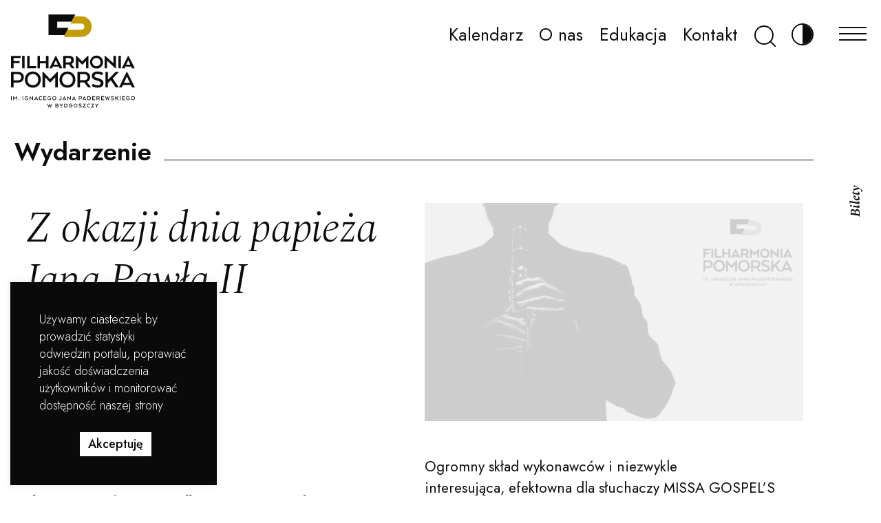

--- FILE ---
content_type: text/html; charset=UTF-8
request_url: https://filharmonia.bydgoszcz.pl/kalendarz/z-okazji-dnia-papieza-jana-pawla-ii/
body_size: 21235
content:
<!DOCTYPE html>
<html lang="pl-PL">

<head>
	<!-- Google Tag Manager -->
		<script>(function(w,d,s,l,i){w[l]=w[l]||[];w[l].push({'gtm.start':
		new Date().getTime(),event:'gtm.js'});var f=d.getElementsByTagName(s)[0],
		j=d.createElement(s),dl=l!='dataLayer'?'&l='+l:'';j.async=true;j.src=
		'https://www.googletagmanager.com/gtm.js?id='+i+dl;f.parentNode.insertBefore(j,f);
		})(window,document,'script','dataLayer','GTM-KH7QHKXK');</script>
	<!-- End Google Tag Manager -->
	<meta http-equiv="content-type" content="text/html; charset=UTF-8" />
	<title>Z okazji dnia papieża Jana Pawła II - Filharmonia Pomorska im. Ignacego Jana Paderewskiego w Bydgoszczy</title>
	<meta http-equiv="X-UA-Compatible" content="IE=edge">
	<meta name="viewport" content="width=device-width, initial-scale=1">
	<meta name="google-site-verification" content="Bnt5-7_PUML2Dvz6I0ztO_K5uFXIpQHM3szmYRHNFo4" />
	<link rel="pingback" href="https://filharmonia.bydgoszcz.pl/xmlrpc.php" />
	<link rel="apple-touch-icon" sizes="57x57" href="https://filharmonia.bydgoszcz.pl/wp-content/themes/Filharmoniapomorska/img/apple-icon-57x57.png">
<link rel="apple-touch-icon" sizes="60x60" href="https://filharmonia.bydgoszcz.pl/wp-content/themes/Filharmoniapomorska/img/apple-icon-60x60.png">
<link rel="apple-touch-icon" sizes="72x72" href="https://filharmonia.bydgoszcz.pl/wp-content/themes/Filharmoniapomorska/img/apple-icon-72x72.png">
<link rel="apple-touch-icon" sizes="76x76" href="https://filharmonia.bydgoszcz.pl/wp-content/themes/Filharmoniapomorska/img/apple-icon-76x76.png">
<link rel="apple-touch-icon" sizes="114x114" href="https://filharmonia.bydgoszcz.pl/wp-content/themes/Filharmoniapomorska/img/apple-icon-114x114.png">
<link rel="apple-touch-icon" sizes="120x120" href="https://filharmonia.bydgoszcz.pl/wp-content/themes/Filharmoniapomorska/img/apple-icon-120x120.png">
<link rel="apple-touch-icon" sizes="144x144" href="https://filharmonia.bydgoszcz.pl/wp-content/themes/Filharmoniapomorska/img/apple-icon-144x144.png">
<link rel="apple-touch-icon" sizes="152x152" href="https://filharmonia.bydgoszcz.pl/wp-content/themes/Filharmoniapomorska/img/apple-icon-152x152.png">
<link rel="apple-touch-icon" sizes="180x180" href="https://filharmonia.bydgoszcz.pl/wp-content/themes/Filharmoniapomorska/img/apple-icon-180x180.png">
<link rel="icon" type="image/png" sizes="192x192"  href="https://filharmonia.bydgoszcz.pl/wp-content/themes/Filharmoniapomorska/img/android-icon-192x192.png">
<link rel="icon" type="image/png" sizes="32x32" href="https://filharmonia.bydgoszcz.pl/wp-content/themes/Filharmoniapomorska/img/favicon-32x32.png">
<link rel="icon" type="image/png" sizes="96x96" href="https://filharmonia.bydgoszcz.pl/wp-content/themes/Filharmoniapomorska/img/favicon-96x96.png">
<link rel="icon" type="image/png" sizes="16x16" href="https://filharmonia.bydgoszcz.pl/wp-content/themes/Filharmoniapomorska/img/favicon-16x16.png">
<link rel="manifest" href="https://filharmonia.bydgoszcz.pl/wp-content/themes/Filharmoniapomorska/img/manifest.json">
<meta name="msapplication-TileColor" content="#ffffff">
<meta name="msapplication-TileImage" content="https://filharmonia.bydgoszcz.pl/wp-content/themes/Filharmoniapomorska/img/ms-icon-144x144.png">
<meta name="theme-color" content="#ffffff">
	<!-- CSS only -->
	<link href="https://cdn.jsdelivr.net/npm/bootstrap@5.1.0/dist/css/bootstrap.min.css" rel="stylesheet" integrity="sha384-KyZXEAg3QhqLMpG8r+8fhAXLRk2vvoC2f3B09zVXn8CA5QIVfZOJ3BCsw2P0p/We" crossorigin="anonymous" media="nope!" onload="this.media='all'">
	<link rel="preconnect" href="https://fonts.gstatic.com">
	<link href="https://fonts.googleapis.com/css2?family=Jost:ital,wght@0,300;0,400;0,500;0,600;0,700;1,400&family=Spectral:ital,wght@1,300;1,400;1,600&display=swap" rel="preconnect stylesheet" media="nope!" onload="this.media='all'">
	<meta name='robots' content='index, follow, max-image-preview:large, max-snippet:-1, max-video-preview:-1' />

	<!-- This site is optimized with the Yoast SEO plugin v22.6 - https://yoast.com/wordpress/plugins/seo/ -->
	<link rel="canonical" href="https://filharmonia.bydgoszcz.pl/kalendarz/z-okazji-dnia-papieza-jana-pawla-ii/" />
	<meta property="og:locale" content="pl_PL" />
	<meta property="og:type" content="article" />
	<meta property="og:title" content="Z okazji dnia papieża Jana Pawła II - Filharmonia Pomorska im. Ignacego Jana Paderewskiego w Bydgoszczy" />
	<meta property="og:description" content="Ogromny skład wykonawców i niezwykle interesująca, efektowna dla słuchaczy MISSA GOSPEL&#8217;S autorstwa współczesnego, polskiego kompozytora Włodzimierza Szomańskiego (1948-2014) &#8211; to nasza propozycja koncertowa złożona w hołdzie Janowi Pawłowi II z racji..." />
	<meta property="og:url" content="https://filharmonia.bydgoszcz.pl/kalendarz/z-okazji-dnia-papieza-jana-pawla-ii/" />
	<meta property="og:site_name" content="Filharmonia Pomorska im. Ignacego Jana Paderewskiego w Bydgoszczy" />
	<meta property="article:modified_time" content="2021-11-12T19:12:12+00:00" />
	<meta property="og:image" content="https://filharmonia.bydgoszcz.pl/wp-content/uploads/2013/02/filharmonia-pomorska-thumb.jpg" />
	<meta property="og:image:width" content="1200" />
	<meta property="og:image:height" content="675" />
	<meta property="og:image:type" content="image/jpeg" />
	<meta name="twitter:card" content="summary_large_image" />
	<meta name="twitter:label1" content="Szacowany czas czytania" />
	<meta name="twitter:data1" content="2 minuty" />
	<script type="application/ld+json" class="yoast-schema-graph">{"@context":"https://schema.org","@graph":[{"@type":"WebPage","@id":"https://filharmonia.bydgoszcz.pl/kalendarz/z-okazji-dnia-papieza-jana-pawla-ii/","url":"https://filharmonia.bydgoszcz.pl/kalendarz/z-okazji-dnia-papieza-jana-pawla-ii/","name":"Z okazji dnia papieża Jana Pawła II - Filharmonia Pomorska im. Ignacego Jana Paderewskiego w Bydgoszczy","isPartOf":{"@id":"https://filharmonia.bydgoszcz.pl/#website"},"primaryImageOfPage":{"@id":"https://filharmonia.bydgoszcz.pl/kalendarz/z-okazji-dnia-papieza-jana-pawla-ii/#primaryimage"},"image":{"@id":"https://filharmonia.bydgoszcz.pl/kalendarz/z-okazji-dnia-papieza-jana-pawla-ii/#primaryimage"},"thumbnailUrl":"https://filharmonia.bydgoszcz.pl/wp-content/uploads/2013/02/filharmonia-pomorska-thumb.jpg","datePublished":"2014-10-16T13:10:01+00:00","dateModified":"2021-11-12T19:12:12+00:00","breadcrumb":{"@id":"https://filharmonia.bydgoszcz.pl/kalendarz/z-okazji-dnia-papieza-jana-pawla-ii/#breadcrumb"},"inLanguage":"pl-PL","potentialAction":[{"@type":"ReadAction","target":["https://filharmonia.bydgoszcz.pl/kalendarz/z-okazji-dnia-papieza-jana-pawla-ii/"]}]},{"@type":"ImageObject","inLanguage":"pl-PL","@id":"https://filharmonia.bydgoszcz.pl/kalendarz/z-okazji-dnia-papieza-jana-pawla-ii/#primaryimage","url":"https://filharmonia.bydgoszcz.pl/wp-content/uploads/2013/02/filharmonia-pomorska-thumb.jpg","contentUrl":"https://filharmonia.bydgoszcz.pl/wp-content/uploads/2013/02/filharmonia-pomorska-thumb.jpg","width":1200,"height":675,"caption":"Sylwetka mężczyzny, trzymającego w dłoniach klarnet"},{"@type":"BreadcrumbList","@id":"https://filharmonia.bydgoszcz.pl/kalendarz/z-okazji-dnia-papieza-jana-pawla-ii/#breadcrumb","itemListElement":[{"@type":"ListItem","position":1,"name":"Wydarzenia","item":"https://filharmonia.bydgoszcz.pl/kalendarz/"},{"@type":"ListItem","position":2,"name":"Z okazji dnia papieża Jana Pawła II"}]},{"@type":"WebSite","@id":"https://filharmonia.bydgoszcz.pl/#website","url":"https://filharmonia.bydgoszcz.pl/","name":"Filharmonia Pomorska im. Ignacego Jana Paderewskiego w Bydgoszczy","description":"Filharmonia Pomorska jest instytucją kultury Województwa Kujawsko-Pomorskiego, współprowadzoną przez Ministra Kultury i Dziedzictwa Narodowego.","potentialAction":[{"@type":"SearchAction","target":{"@type":"EntryPoint","urlTemplate":"https://filharmonia.bydgoszcz.pl/?s={search_term_string}"},"query-input":"required name=search_term_string"}],"inLanguage":"pl-PL"}]}</script>
	<!-- / Yoast SEO plugin. -->


<link rel='dns-prefetch' href='//ajax.googleapis.com' />
<link rel="alternate" type="application/rss+xml" title="Filharmonia Pomorska im. Ignacego Jana Paderewskiego w Bydgoszczy &raquo; Kanał z wpisami" href="https://filharmonia.bydgoszcz.pl/feed/" />
<link rel="alternate" type="application/rss+xml" title="Filharmonia Pomorska im. Ignacego Jana Paderewskiego w Bydgoszczy &raquo; Kanał z komentarzami" href="https://filharmonia.bydgoszcz.pl/comments/feed/" />
<script type="text/javascript">
window._wpemojiSettings = {"baseUrl":"https:\/\/s.w.org\/images\/core\/emoji\/14.0.0\/72x72\/","ext":".png","svgUrl":"https:\/\/s.w.org\/images\/core\/emoji\/14.0.0\/svg\/","svgExt":".svg","source":{"concatemoji":"https:\/\/filharmonia.bydgoszcz.pl\/wp-includes\/js\/wp-emoji-release.min.js?ver=6.3.2"}};
/*! This file is auto-generated */
!function(i,n){var o,s,e;function c(e){try{var t={supportTests:e,timestamp:(new Date).valueOf()};sessionStorage.setItem(o,JSON.stringify(t))}catch(e){}}function p(e,t,n){e.clearRect(0,0,e.canvas.width,e.canvas.height),e.fillText(t,0,0);var t=new Uint32Array(e.getImageData(0,0,e.canvas.width,e.canvas.height).data),r=(e.clearRect(0,0,e.canvas.width,e.canvas.height),e.fillText(n,0,0),new Uint32Array(e.getImageData(0,0,e.canvas.width,e.canvas.height).data));return t.every(function(e,t){return e===r[t]})}function u(e,t,n){switch(t){case"flag":return n(e,"\ud83c\udff3\ufe0f\u200d\u26a7\ufe0f","\ud83c\udff3\ufe0f\u200b\u26a7\ufe0f")?!1:!n(e,"\ud83c\uddfa\ud83c\uddf3","\ud83c\uddfa\u200b\ud83c\uddf3")&&!n(e,"\ud83c\udff4\udb40\udc67\udb40\udc62\udb40\udc65\udb40\udc6e\udb40\udc67\udb40\udc7f","\ud83c\udff4\u200b\udb40\udc67\u200b\udb40\udc62\u200b\udb40\udc65\u200b\udb40\udc6e\u200b\udb40\udc67\u200b\udb40\udc7f");case"emoji":return!n(e,"\ud83e\udef1\ud83c\udffb\u200d\ud83e\udef2\ud83c\udfff","\ud83e\udef1\ud83c\udffb\u200b\ud83e\udef2\ud83c\udfff")}return!1}function f(e,t,n){var r="undefined"!=typeof WorkerGlobalScope&&self instanceof WorkerGlobalScope?new OffscreenCanvas(300,150):i.createElement("canvas"),a=r.getContext("2d",{willReadFrequently:!0}),o=(a.textBaseline="top",a.font="600 32px Arial",{});return e.forEach(function(e){o[e]=t(a,e,n)}),o}function t(e){var t=i.createElement("script");t.src=e,t.defer=!0,i.head.appendChild(t)}"undefined"!=typeof Promise&&(o="wpEmojiSettingsSupports",s=["flag","emoji"],n.supports={everything:!0,everythingExceptFlag:!0},e=new Promise(function(e){i.addEventListener("DOMContentLoaded",e,{once:!0})}),new Promise(function(t){var n=function(){try{var e=JSON.parse(sessionStorage.getItem(o));if("object"==typeof e&&"number"==typeof e.timestamp&&(new Date).valueOf()<e.timestamp+604800&&"object"==typeof e.supportTests)return e.supportTests}catch(e){}return null}();if(!n){if("undefined"!=typeof Worker&&"undefined"!=typeof OffscreenCanvas&&"undefined"!=typeof URL&&URL.createObjectURL&&"undefined"!=typeof Blob)try{var e="postMessage("+f.toString()+"("+[JSON.stringify(s),u.toString(),p.toString()].join(",")+"));",r=new Blob([e],{type:"text/javascript"}),a=new Worker(URL.createObjectURL(r),{name:"wpTestEmojiSupports"});return void(a.onmessage=function(e){c(n=e.data),a.terminate(),t(n)})}catch(e){}c(n=f(s,u,p))}t(n)}).then(function(e){for(var t in e)n.supports[t]=e[t],n.supports.everything=n.supports.everything&&n.supports[t],"flag"!==t&&(n.supports.everythingExceptFlag=n.supports.everythingExceptFlag&&n.supports[t]);n.supports.everythingExceptFlag=n.supports.everythingExceptFlag&&!n.supports.flag,n.DOMReady=!1,n.readyCallback=function(){n.DOMReady=!0}}).then(function(){return e}).then(function(){var e;n.supports.everything||(n.readyCallback(),(e=n.source||{}).concatemoji?t(e.concatemoji):e.wpemoji&&e.twemoji&&(t(e.twemoji),t(e.wpemoji)))}))}((window,document),window._wpemojiSettings);
</script>
<style type="text/css">
img.wp-smiley,
img.emoji {
	display: inline !important;
	border: none !important;
	box-shadow: none !important;
	height: 1em !important;
	width: 1em !important;
	margin: 0 0.07em !important;
	vertical-align: -0.1em !important;
	background: none !important;
	padding: 0 !important;
}
</style>
	<link rel='stylesheet' id='wp-block-library-css' href='https://filharmonia.bydgoszcz.pl/wp-includes/css/dist/block-library/style.min.css?ver=6.3.2' type='text/css' media='all' />
<link rel='stylesheet' id='wp-bootstrap-blocks-styles-css' href='https://filharmonia.bydgoszcz.pl/wp-content/plugins/wp-bootstrap-blocks/build/style-index.css?ver=5.2.1' type='text/css' media='all' />
<style id='classic-theme-styles-inline-css' type='text/css'>
/*! This file is auto-generated */
.wp-block-button__link{color:#fff;background-color:#32373c;border-radius:9999px;box-shadow:none;text-decoration:none;padding:calc(.667em + 2px) calc(1.333em + 2px);font-size:1.125em}.wp-block-file__button{background:#32373c;color:#fff;text-decoration:none}
</style>
<style id='global-styles-inline-css' type='text/css'>
body{--wp--preset--color--black: #000000;--wp--preset--color--cyan-bluish-gray: #abb8c3;--wp--preset--color--white: #ffffff;--wp--preset--color--pale-pink: #f78da7;--wp--preset--color--vivid-red: #cf2e2e;--wp--preset--color--luminous-vivid-orange: #ff6900;--wp--preset--color--luminous-vivid-amber: #fcb900;--wp--preset--color--light-green-cyan: #7bdcb5;--wp--preset--color--vivid-green-cyan: #00d084;--wp--preset--color--pale-cyan-blue: #8ed1fc;--wp--preset--color--vivid-cyan-blue: #0693e3;--wp--preset--color--vivid-purple: #9b51e0;--wp--preset--color--gold: #C39C03;--wp--preset--color--impresary: #0344C3;--wp--preset--color--education: #8A37A6;--wp--preset--color--stream: #D80000;--wp--preset--color--gray-1: #F2F2F2;--wp--preset--color--gray-2: #D9D9D9;--wp--preset--color--gray-3: #999999;--wp--preset--color--gray-4: #0C0C0C;--wp--preset--gradient--vivid-cyan-blue-to-vivid-purple: linear-gradient(135deg,rgba(6,147,227,1) 0%,rgb(155,81,224) 100%);--wp--preset--gradient--light-green-cyan-to-vivid-green-cyan: linear-gradient(135deg,rgb(122,220,180) 0%,rgb(0,208,130) 100%);--wp--preset--gradient--luminous-vivid-amber-to-luminous-vivid-orange: linear-gradient(135deg,rgba(252,185,0,1) 0%,rgba(255,105,0,1) 100%);--wp--preset--gradient--luminous-vivid-orange-to-vivid-red: linear-gradient(135deg,rgba(255,105,0,1) 0%,rgb(207,46,46) 100%);--wp--preset--gradient--very-light-gray-to-cyan-bluish-gray: linear-gradient(135deg,rgb(238,238,238) 0%,rgb(169,184,195) 100%);--wp--preset--gradient--cool-to-warm-spectrum: linear-gradient(135deg,rgb(74,234,220) 0%,rgb(151,120,209) 20%,rgb(207,42,186) 40%,rgb(238,44,130) 60%,rgb(251,105,98) 80%,rgb(254,248,76) 100%);--wp--preset--gradient--blush-light-purple: linear-gradient(135deg,rgb(255,206,236) 0%,rgb(152,150,240) 100%);--wp--preset--gradient--blush-bordeaux: linear-gradient(135deg,rgb(254,205,165) 0%,rgb(254,45,45) 50%,rgb(107,0,62) 100%);--wp--preset--gradient--luminous-dusk: linear-gradient(135deg,rgb(255,203,112) 0%,rgb(199,81,192) 50%,rgb(65,88,208) 100%);--wp--preset--gradient--pale-ocean: linear-gradient(135deg,rgb(255,245,203) 0%,rgb(182,227,212) 50%,rgb(51,167,181) 100%);--wp--preset--gradient--electric-grass: linear-gradient(135deg,rgb(202,248,128) 0%,rgb(113,206,126) 100%);--wp--preset--gradient--midnight: linear-gradient(135deg,rgb(2,3,129) 0%,rgb(40,116,252) 100%);--wp--preset--font-size--small: 13px;--wp--preset--font-size--medium: 20px;--wp--preset--font-size--large: 36px;--wp--preset--font-size--x-large: 42px;--wp--preset--spacing--20: 0.44rem;--wp--preset--spacing--30: 0.67rem;--wp--preset--spacing--40: 1rem;--wp--preset--spacing--50: 1.5rem;--wp--preset--spacing--60: 2.25rem;--wp--preset--spacing--70: 3.38rem;--wp--preset--spacing--80: 5.06rem;--wp--preset--shadow--natural: 6px 6px 9px rgba(0, 0, 0, 0.2);--wp--preset--shadow--deep: 12px 12px 50px rgba(0, 0, 0, 0.4);--wp--preset--shadow--sharp: 6px 6px 0px rgba(0, 0, 0, 0.2);--wp--preset--shadow--outlined: 6px 6px 0px -3px rgba(255, 255, 255, 1), 6px 6px rgba(0, 0, 0, 1);--wp--preset--shadow--crisp: 6px 6px 0px rgba(0, 0, 0, 1);}:where(.is-layout-flex){gap: 0.5em;}:where(.is-layout-grid){gap: 0.5em;}body .is-layout-flow > .alignleft{float: left;margin-inline-start: 0;margin-inline-end: 2em;}body .is-layout-flow > .alignright{float: right;margin-inline-start: 2em;margin-inline-end: 0;}body .is-layout-flow > .aligncenter{margin-left: auto !important;margin-right: auto !important;}body .is-layout-constrained > .alignleft{float: left;margin-inline-start: 0;margin-inline-end: 2em;}body .is-layout-constrained > .alignright{float: right;margin-inline-start: 2em;margin-inline-end: 0;}body .is-layout-constrained > .aligncenter{margin-left: auto !important;margin-right: auto !important;}body .is-layout-constrained > :where(:not(.alignleft):not(.alignright):not(.alignfull)){max-width: var(--wp--style--global--content-size);margin-left: auto !important;margin-right: auto !important;}body .is-layout-constrained > .alignwide{max-width: var(--wp--style--global--wide-size);}body .is-layout-flex{display: flex;}body .is-layout-flex{flex-wrap: wrap;align-items: center;}body .is-layout-flex > *{margin: 0;}body .is-layout-grid{display: grid;}body .is-layout-grid > *{margin: 0;}:where(.wp-block-columns.is-layout-flex){gap: 2em;}:where(.wp-block-columns.is-layout-grid){gap: 2em;}:where(.wp-block-post-template.is-layout-flex){gap: 1.25em;}:where(.wp-block-post-template.is-layout-grid){gap: 1.25em;}.has-black-color{color: var(--wp--preset--color--black) !important;}.has-cyan-bluish-gray-color{color: var(--wp--preset--color--cyan-bluish-gray) !important;}.has-white-color{color: var(--wp--preset--color--white) !important;}.has-pale-pink-color{color: var(--wp--preset--color--pale-pink) !important;}.has-vivid-red-color{color: var(--wp--preset--color--vivid-red) !important;}.has-luminous-vivid-orange-color{color: var(--wp--preset--color--luminous-vivid-orange) !important;}.has-luminous-vivid-amber-color{color: var(--wp--preset--color--luminous-vivid-amber) !important;}.has-light-green-cyan-color{color: var(--wp--preset--color--light-green-cyan) !important;}.has-vivid-green-cyan-color{color: var(--wp--preset--color--vivid-green-cyan) !important;}.has-pale-cyan-blue-color{color: var(--wp--preset--color--pale-cyan-blue) !important;}.has-vivid-cyan-blue-color{color: var(--wp--preset--color--vivid-cyan-blue) !important;}.has-vivid-purple-color{color: var(--wp--preset--color--vivid-purple) !important;}.has-black-background-color{background-color: var(--wp--preset--color--black) !important;}.has-cyan-bluish-gray-background-color{background-color: var(--wp--preset--color--cyan-bluish-gray) !important;}.has-white-background-color{background-color: var(--wp--preset--color--white) !important;}.has-pale-pink-background-color{background-color: var(--wp--preset--color--pale-pink) !important;}.has-vivid-red-background-color{background-color: var(--wp--preset--color--vivid-red) !important;}.has-luminous-vivid-orange-background-color{background-color: var(--wp--preset--color--luminous-vivid-orange) !important;}.has-luminous-vivid-amber-background-color{background-color: var(--wp--preset--color--luminous-vivid-amber) !important;}.has-light-green-cyan-background-color{background-color: var(--wp--preset--color--light-green-cyan) !important;}.has-vivid-green-cyan-background-color{background-color: var(--wp--preset--color--vivid-green-cyan) !important;}.has-pale-cyan-blue-background-color{background-color: var(--wp--preset--color--pale-cyan-blue) !important;}.has-vivid-cyan-blue-background-color{background-color: var(--wp--preset--color--vivid-cyan-blue) !important;}.has-vivid-purple-background-color{background-color: var(--wp--preset--color--vivid-purple) !important;}.has-black-border-color{border-color: var(--wp--preset--color--black) !important;}.has-cyan-bluish-gray-border-color{border-color: var(--wp--preset--color--cyan-bluish-gray) !important;}.has-white-border-color{border-color: var(--wp--preset--color--white) !important;}.has-pale-pink-border-color{border-color: var(--wp--preset--color--pale-pink) !important;}.has-vivid-red-border-color{border-color: var(--wp--preset--color--vivid-red) !important;}.has-luminous-vivid-orange-border-color{border-color: var(--wp--preset--color--luminous-vivid-orange) !important;}.has-luminous-vivid-amber-border-color{border-color: var(--wp--preset--color--luminous-vivid-amber) !important;}.has-light-green-cyan-border-color{border-color: var(--wp--preset--color--light-green-cyan) !important;}.has-vivid-green-cyan-border-color{border-color: var(--wp--preset--color--vivid-green-cyan) !important;}.has-pale-cyan-blue-border-color{border-color: var(--wp--preset--color--pale-cyan-blue) !important;}.has-vivid-cyan-blue-border-color{border-color: var(--wp--preset--color--vivid-cyan-blue) !important;}.has-vivid-purple-border-color{border-color: var(--wp--preset--color--vivid-purple) !important;}.has-vivid-cyan-blue-to-vivid-purple-gradient-background{background: var(--wp--preset--gradient--vivid-cyan-blue-to-vivid-purple) !important;}.has-light-green-cyan-to-vivid-green-cyan-gradient-background{background: var(--wp--preset--gradient--light-green-cyan-to-vivid-green-cyan) !important;}.has-luminous-vivid-amber-to-luminous-vivid-orange-gradient-background{background: var(--wp--preset--gradient--luminous-vivid-amber-to-luminous-vivid-orange) !important;}.has-luminous-vivid-orange-to-vivid-red-gradient-background{background: var(--wp--preset--gradient--luminous-vivid-orange-to-vivid-red) !important;}.has-very-light-gray-to-cyan-bluish-gray-gradient-background{background: var(--wp--preset--gradient--very-light-gray-to-cyan-bluish-gray) !important;}.has-cool-to-warm-spectrum-gradient-background{background: var(--wp--preset--gradient--cool-to-warm-spectrum) !important;}.has-blush-light-purple-gradient-background{background: var(--wp--preset--gradient--blush-light-purple) !important;}.has-blush-bordeaux-gradient-background{background: var(--wp--preset--gradient--blush-bordeaux) !important;}.has-luminous-dusk-gradient-background{background: var(--wp--preset--gradient--luminous-dusk) !important;}.has-pale-ocean-gradient-background{background: var(--wp--preset--gradient--pale-ocean) !important;}.has-electric-grass-gradient-background{background: var(--wp--preset--gradient--electric-grass) !important;}.has-midnight-gradient-background{background: var(--wp--preset--gradient--midnight) !important;}.has-small-font-size{font-size: var(--wp--preset--font-size--small) !important;}.has-medium-font-size{font-size: var(--wp--preset--font-size--medium) !important;}.has-large-font-size{font-size: var(--wp--preset--font-size--large) !important;}.has-x-large-font-size{font-size: var(--wp--preset--font-size--x-large) !important;}
.wp-block-navigation a:where(:not(.wp-element-button)){color: inherit;}
:where(.wp-block-post-template.is-layout-flex){gap: 1.25em;}:where(.wp-block-post-template.is-layout-grid){gap: 1.25em;}
:where(.wp-block-columns.is-layout-flex){gap: 2em;}:where(.wp-block-columns.is-layout-grid){gap: 2em;}
.wp-block-pullquote{font-size: 1.5em;line-height: 1.6;}
</style>
<link rel='stylesheet' id='cookie-law-info-css' href='https://filharmonia.bydgoszcz.pl/wp-content/plugins/cookie-law-info/legacy/public/css/cookie-law-info-public.css?ver=3.3.9.1' type='text/css' media='all' />
<link rel='stylesheet' id='cookie-law-info-gdpr-css' href='https://filharmonia.bydgoszcz.pl/wp-content/plugins/cookie-law-info/legacy/public/css/cookie-law-info-gdpr.css?ver=3.3.9.1' type='text/css' media='all' />
<link rel='stylesheet' id='search-filter-plugin-styles-css' href='https://filharmonia.bydgoszcz.pl/wp-content/plugins/search-filter-pro/public/assets/css/search-filter.min.css?ver=2.5.11' type='text/css' media='all' />
<link rel='stylesheet' id='global-style.css-css' href='https://filharmonia.bydgoszcz.pl/wp-content/themes/Filharmoniapomorska/css/style.min.css?ver=1' type='text/css' media='all' />
<link rel='stylesheet' id='update-style.css-css' href='https://filharmonia.bydgoszcz.pl/wp-content/themes/Filharmoniapomorska/css/update.css?ver=1' type='text/css' media='all' />
<link rel='stylesheet' id='flickity.css-css' href='https://filharmonia.bydgoszcz.pl/wp-content/themes/Filharmoniapomorska/css/flickity.min.css?ver=1' type='text/css' media='all' />
<link rel='stylesheet' id='stylesheet-css' href='https://filharmonia.bydgoszcz.pl/wp-content/themes/Filharmoniapomorska/style.css?ver=1' type='text/css' media='all' />
<link rel='stylesheet' id='um_modal-css' href='https://filharmonia.bydgoszcz.pl/wp-content/plugins/ultimate-member/assets/css/um-modal.min.css?ver=2.11.1' type='text/css' media='all' />
<link rel='stylesheet' id='um_ui-css' href='https://filharmonia.bydgoszcz.pl/wp-content/plugins/ultimate-member/assets/libs/jquery-ui/jquery-ui.min.css?ver=1.13.2' type='text/css' media='all' />
<link rel='stylesheet' id='um_tipsy-css' href='https://filharmonia.bydgoszcz.pl/wp-content/plugins/ultimate-member/assets/libs/tipsy/tipsy.min.css?ver=1.0.0a' type='text/css' media='all' />
<link rel='stylesheet' id='um_raty-css' href='https://filharmonia.bydgoszcz.pl/wp-content/plugins/ultimate-member/assets/libs/raty/um-raty.min.css?ver=2.6.0' type='text/css' media='all' />
<link rel='stylesheet' id='select2-css' href='https://filharmonia.bydgoszcz.pl/wp-content/plugins/ultimate-member/assets/libs/select2/select2.min.css?ver=4.0.13' type='text/css' media='all' />
<link rel='stylesheet' id='um_fileupload-css' href='https://filharmonia.bydgoszcz.pl/wp-content/plugins/ultimate-member/assets/css/um-fileupload.min.css?ver=2.11.1' type='text/css' media='all' />
<link rel='stylesheet' id='um_confirm-css' href='https://filharmonia.bydgoszcz.pl/wp-content/plugins/ultimate-member/assets/libs/um-confirm/um-confirm.min.css?ver=1.0' type='text/css' media='all' />
<link rel='stylesheet' id='um_datetime-css' href='https://filharmonia.bydgoszcz.pl/wp-content/plugins/ultimate-member/assets/libs/pickadate/default.min.css?ver=3.6.2' type='text/css' media='all' />
<link rel='stylesheet' id='um_datetime_date-css' href='https://filharmonia.bydgoszcz.pl/wp-content/plugins/ultimate-member/assets/libs/pickadate/default.date.min.css?ver=3.6.2' type='text/css' media='all' />
<link rel='stylesheet' id='um_datetime_time-css' href='https://filharmonia.bydgoszcz.pl/wp-content/plugins/ultimate-member/assets/libs/pickadate/default.time.min.css?ver=3.6.2' type='text/css' media='all' />
<link rel='stylesheet' id='um_fonticons_ii-css' href='https://filharmonia.bydgoszcz.pl/wp-content/plugins/ultimate-member/assets/libs/legacy/fonticons/fonticons-ii.min.css?ver=2.11.1' type='text/css' media='all' />
<link rel='stylesheet' id='um_fonticons_fa-css' href='https://filharmonia.bydgoszcz.pl/wp-content/plugins/ultimate-member/assets/libs/legacy/fonticons/fonticons-fa.min.css?ver=2.11.1' type='text/css' media='all' />
<link rel='stylesheet' id='um_fontawesome-css' href='https://filharmonia.bydgoszcz.pl/wp-content/plugins/ultimate-member/assets/css/um-fontawesome.min.css?ver=6.5.2' type='text/css' media='all' />
<link rel='stylesheet' id='um_common-css' href='https://filharmonia.bydgoszcz.pl/wp-content/plugins/ultimate-member/assets/css/common.min.css?ver=2.11.1' type='text/css' media='all' />
<link rel='stylesheet' id='um_responsive-css' href='https://filharmonia.bydgoszcz.pl/wp-content/plugins/ultimate-member/assets/css/um-responsive.min.css?ver=2.11.1' type='text/css' media='all' />
<link rel='stylesheet' id='um_styles-css' href='https://filharmonia.bydgoszcz.pl/wp-content/plugins/ultimate-member/assets/css/um-styles.min.css?ver=2.11.1' type='text/css' media='all' />
<link rel='stylesheet' id='um_crop-css' href='https://filharmonia.bydgoszcz.pl/wp-content/plugins/ultimate-member/assets/libs/cropper/cropper.min.css?ver=1.6.1' type='text/css' media='all' />
<link rel='stylesheet' id='um_profile-css' href='https://filharmonia.bydgoszcz.pl/wp-content/plugins/ultimate-member/assets/css/um-profile.min.css?ver=2.11.1' type='text/css' media='all' />
<link rel='stylesheet' id='um_account-css' href='https://filharmonia.bydgoszcz.pl/wp-content/plugins/ultimate-member/assets/css/um-account.min.css?ver=2.11.1' type='text/css' media='all' />
<link rel='stylesheet' id='um_misc-css' href='https://filharmonia.bydgoszcz.pl/wp-content/plugins/ultimate-member/assets/css/um-misc.min.css?ver=2.11.1' type='text/css' media='all' />
<link rel='stylesheet' id='um_default_css-css' href='https://filharmonia.bydgoszcz.pl/wp-content/plugins/ultimate-member/assets/css/um-old-default.min.css?ver=2.11.1' type='text/css' media='all' />
<script type='text/javascript' src='https://filharmonia.bydgoszcz.pl/wp-includes/js/jquery/jquery.min.js?ver=3.7.0' id='jquery-core-js'></script>
<script type='text/javascript' src='https://filharmonia.bydgoszcz.pl/wp-includes/js/jquery/jquery-migrate.min.js?ver=3.4.1' id='jquery-migrate-js'></script>
<script type='text/javascript' id='cookie-law-info-js-extra'>
/* <![CDATA[ */
var Cli_Data = {"nn_cookie_ids":[],"cookielist":[],"non_necessary_cookies":[],"ccpaEnabled":"","ccpaRegionBased":"","ccpaBarEnabled":"","strictlyEnabled":["necessary","obligatoire"],"ccpaType":"gdpr","js_blocking":"1","custom_integration":"","triggerDomRefresh":"","secure_cookies":""};
var cli_cookiebar_settings = {"animate_speed_hide":"500","animate_speed_show":"500","background":"#0a0a0a","border":"#b1a6a6c2","border_on":"","button_1_button_colour":"#61a229","button_1_button_hover":"#4e8221","button_1_link_colour":"#fff","button_1_as_button":"1","button_1_new_win":"","button_2_button_colour":"#333","button_2_button_hover":"#292929","button_2_link_colour":"#444","button_2_as_button":"","button_2_hidebar":"","button_3_button_colour":"#dedfe0","button_3_button_hover":"#b2b2b3","button_3_link_colour":"#333333","button_3_as_button":"1","button_3_new_win":"","button_4_button_colour":"#dedfe0","button_4_button_hover":"#b2b2b3","button_4_link_colour":"#0c0c0c","button_4_as_button":"1","button_7_button_colour":"#ffffff","button_7_button_hover":"#cccccc","button_7_link_colour":"#0a0a0a","button_7_as_button":"1","button_7_new_win":"","font_family":"inherit","header_fix":"","notify_animate_hide":"1","notify_animate_show":"","notify_div_id":"#cookie-law-info-bar","notify_position_horizontal":"right","notify_position_vertical":"bottom","scroll_close":"","scroll_close_reload":"","accept_close_reload":"","reject_close_reload":"","showagain_tab":"","showagain_background":"#fff","showagain_border":"#000","showagain_div_id":"#cookie-law-info-again","showagain_x_position":"100px","text":"#ffffff","show_once_yn":"","show_once":"10000","logging_on":"","as_popup":"","popup_overlay":"1","bar_heading_text":"","cookie_bar_as":"widget","popup_showagain_position":"bottom-right","widget_position":"left"};
var log_object = {"ajax_url":"https:\/\/filharmonia.bydgoszcz.pl\/wp-admin\/admin-ajax.php"};
/* ]]> */
</script>
<script type='text/javascript' src='https://filharmonia.bydgoszcz.pl/wp-content/plugins/cookie-law-info/legacy/public/js/cookie-law-info-public.js?ver=3.3.9.1' id='cookie-law-info-js'></script>
<script type='text/javascript' id='search-filter-plugin-build-js-extra'>
/* <![CDATA[ */
var SF_LDATA = {"ajax_url":"https:\/\/filharmonia.bydgoszcz.pl\/wp-admin\/admin-ajax.php","home_url":"https:\/\/filharmonia.bydgoszcz.pl\/","extensions":[]};
/* ]]> */
</script>
<script type='text/javascript' src='https://filharmonia.bydgoszcz.pl/wp-content/plugins/search-filter-pro/public/assets/js/search-filter-build.min.js?ver=2.5.11' id='search-filter-plugin-build-js'></script>
<script type='text/javascript' src='https://filharmonia.bydgoszcz.pl/wp-content/plugins/search-filter-pro/public/assets/js/chosen.jquery.min.js?ver=2.5.11' id='search-filter-plugin-chosen-js'></script>
<script type='text/javascript' src='//ajax.googleapis.com/ajax/libs/jqueryui/1.11.4/i18n/jquery-ui-i18n.min.js?ver=2.5.11' id='search-filter-plugin-jquery-i18n-js'></script>
<script type='text/javascript' src='https://filharmonia.bydgoszcz.pl/wp-content/plugins/ultimate-member/assets/js/um-gdpr.min.js?ver=2.11.1' id='um-gdpr-js'></script>
<link rel="https://api.w.org/" href="https://filharmonia.bydgoszcz.pl/wp-json/" /><link rel="alternate" type="application/json" href="https://filharmonia.bydgoszcz.pl/wp-json/wp/v2/event/6113" /><link rel="EditURI" type="application/rsd+xml" title="RSD" href="https://filharmonia.bydgoszcz.pl/xmlrpc.php?rsd" />
<meta name="generator" content="WordPress 6.3.2" />
<link rel='shortlink' href='https://filharmonia.bydgoszcz.pl/?p=6113' />
<link rel="alternate" type="application/json+oembed" href="https://filharmonia.bydgoszcz.pl/wp-json/oembed/1.0/embed?url=https%3A%2F%2Ffilharmonia.bydgoszcz.pl%2Fkalendarz%2Fz-okazji-dnia-papieza-jana-pawla-ii%2F&#038;lang=pl" />
<link rel="alternate" type="text/xml+oembed" href="https://filharmonia.bydgoszcz.pl/wp-json/oembed/1.0/embed?url=https%3A%2F%2Ffilharmonia.bydgoszcz.pl%2Fkalendarz%2Fz-okazji-dnia-papieza-jana-pawla-ii%2F&#038;format=xml&#038;lang=pl" />
<link rel="icon" href="https://filharmonia.bydgoszcz.pl/wp-content/uploads/2021/06/cropped-favicon-32x32.png" sizes="32x32" />
<link rel="icon" href="https://filharmonia.bydgoszcz.pl/wp-content/uploads/2021/06/cropped-favicon-192x192.png" sizes="192x192" />
<link rel="apple-touch-icon" href="https://filharmonia.bydgoszcz.pl/wp-content/uploads/2021/06/cropped-favicon-180x180.png" />
<meta name="msapplication-TileImage" content="https://filharmonia.bydgoszcz.pl/wp-content/uploads/2021/06/cropped-favicon-270x270.png" />
		<style type="text/css" id="wp-custom-css">
			.ue {
display:flex;
	justify-content:center;
	align-items:center;
	padding: 80px 0;
}
.ue img {
	width: 100%;
	max-width:1000px;
}		</style>
			<!-- Global site tag (gtag.js) - Google Analytics -->
<script async src="https://www.googletagmanager.com/gtag/js?id=G-ZEM2G45E0N"></script>
<script>
  window.dataLayer = window.dataLayer || [];
  function gtag(){dataLayer.push(arguments);}
  gtag('js', new Date());

  gtag('config', 'G-ZEM2G45E0N');
</script>
<meta name="facebook-domain-verification" content="6ebxye5lns5x4fck4d3but24w79c22" />
<!-- Meta Pixel Code -->
<script>
!function(f,b,e,v,n,t,s)
{if(f.fbq)return;n=f.fbq=function(){n.callMethod?
n.callMethod.apply(n,arguments):n.queue.push(arguments)};
if(!f._fbq)f._fbq=n;n.push=n;n.loaded=!0;n.version='2.0';
n.queue=[];t=b.createElement(e);t.async=!0;
t.src=v;s=b.getElementsByTagName(e)[0];
s.parentNode.insertBefore(t,s)}(window, document,'script',
'https://connect.facebook.net/en_US/fbevents.js');
fbq('init', '1060066984697866');
fbq('track', 'PageView');
</script>
<noscript><img height="1" width="1" style="display:none"
src="https://www.facebook.com/tr?id=1060066984697866&ev=PageView&noscript=1"
/></noscript>
<!-- End Meta Pixel Code -->
<!-- Global site tag (gtag.js) - Google Ads: 10979338953 -->
<script async src="https://www.googletagmanager.com/gtag/js?id=AW-10979338953"></script>
<script>
  window.dataLayer = window.dataLayer || [];
  function gtag(){dataLayer.push(arguments);}
  gtag('js', new Date());

  gtag('config', 'AW-10979338953');
</script>
</head>

<body class="event-template-default single single-event postid-6113">
<!-- Google Tag Manager (noscript) -->
<noscript><iframe src="https://www.googletagmanager.com/ns.html?id=GTM-KH7QHKXK"
height="0" width="0" style="display:none;visibility:hidden"></iframe></noscript>
<!-- End Google Tag Manager (noscript) -->
<div class="skip"><a href="#skip">Pomiń menu (Enter)</a></div>
	<div id="mainContent"><nav class="navbar navbar-expand-xl navbar-global py-3">
    <div class="container-fluid">
        <a class="navbar-brand svg" href="https://filharmonia.bydgoszcz.pl">
            <em class="visually-hidden">Filharmonia Pomorska im. Ignacego Jana Paderewskiego w Bydgoszczy</em>
            <figure>
                <img class="logo svg" src="https://filharmonia.bydgoszcz.pl/wp-content/themes/Filharmoniapomorska/img/LOGO.svg" alt="Filharmonia Pomorska im. Ignacego Paderewskiego w Bydgoszczy" />
            </figure>
        </a>
        <div class="d-lg-none d-flex">
            <ul class="navbar-nav ms-auto me-0 align-items-end d-flex flex-row">
                <li class="nav-item menu-item search-item">
                    <a aria-label="Szukaj" class="nav-link ui search d-block" href="#">
                        <span class="visually-hidden">Szukaj</span>
                        <svg width="31" height="31" viewBox="0 0 31 31" fill="none" xmlns="http://www.w3.org/2000/svg">
                            <g id="search">
                                <g id="fill-group">
                                    <path id="fill" d="M14 27C21.1797 27 27 21.1797 27 14C27 6.8203 21.1797 1 14 1C6.8203 1 1 6.8203 1 14C1 21.1797 6.8203 27 14 27Z" fill="#0C0C0C" />
                                </g>
                                <g id="loupe-group">
                                    <path id="loupe" fill-rule="evenodd" clip-rule="evenodd" d="M14 0C6.26801 0 0 6.26801 0 14C0 21.732 6.26801 28 14 28C17.5061 28 20.7111 26.7112 23.1672 24.5815L32.2928 33.7071L33.7071 32.2929L24.5814 23.1673C26.7112 20.7112 28 17.5061 28 14C28 6.26801 21.732 0 14 0ZM2 14C2 7.37258 7.37258 2 14 2C20.6274 2 26 7.37258 26 14C26 20.6274 20.6274 26 14 26C7.37258 26 2 20.6274 2 14Z" fill="#0C0C0C" />
                                </g>
                            </g>
                        </svg>
                    </a>
                </li>
                <li class="nav-item menu-item">
                    <a aria-label="Zmień kontrast" class="nav-link contrast ui" onclick="switchContrast('contrast-a' , '30')" href="#">
                        <span class="visually-hidden">Zmień kontrast</span>
                        <svg width="31" height="31" viewBox="0 0 31 31" fill="none" xmlns="http://www.w3.org/2000/svg">
                            <path fill-rule="evenodd" clip-rule="evenodd" d="M16 0.00791185C15.834 0.00265052 15.6673 0 15.5 0C6.93959 0 0 6.93959 0 15.5C0 24.0604 6.93959 31 15.5 31C15.6673 31 15.834 30.9973 16 30.9921C24.329 30.7281 31 23.8931 31 15.5C31 8.00964 25.6869 1.76022 18.6238 0.314905C17.7725 0.140712 16.8959 0.0363023 16 0.00791185ZM16 28.9909C15.8341 28.997 15.6674 29 15.5 29C8.04416 29 2 22.9558 2 15.5C2 8.04416 8.04416 2 15.5 2C15.6674 2 15.8341 2.00305 16 2.00909V28.9909Z" fill="currentColor" />
                        </svg>

                    </a>
                    <a class="nav-link contrast d-none ui" onclick="switchContrast('')">
                        <span class="visually-hidden">Zmień kontrast</span>
                        <svg width="31" height="31" viewBox="0 0 31 31" fill="none" xmlns="http://www.w3.org/2000/svg">
                        <path fill-rule="evenodd" clip-rule="evenodd" d="M16 0.00791185C15.834 0.00265052 15.6673 0 15.5 0C6.93959 0 0 6.93959 0 15.5C0 24.0604 6.93959 31 15.5 31C15.6673 31 15.834 30.9973 16 30.9921C24.329 30.7281 31 23.8931 31 15.5C31 8.00964 25.6869 1.76022 18.6238 0.314905C17.7725 0.140712 16.8959 0.0363023 16 0.00791185ZM16 28.9909C15.8341 28.997 15.6674 29 15.5 29C8.04416 29 2 22.9558 2 15.5C2 8.04416 8.04416 2 15.5 2C15.6674 2 15.8341 2.00305 16 2.00909V28.9909Z" fill="currentColor" />
                        </svg>
                    </a>
                </li>
                	<li class="lang-item lang-item-2 lang-item-pl current-lang lang-item-first"><a lang="pl-PL" hreflang="pl-PL" href="https://filharmonia.bydgoszcz.pl/kalendarz/z-okazji-dnia-papieza-jana-pawla-ii/" aria-current="true">PL</a></li>
            </ul>
        </div>
        <div class="collapse navbar-collapse" id="mainNav" role="navigation">
            <ul class="navbar-nav ms-auto me-0 align-items-center">
                <li id="menu-item-204" class="nav-item menu-item menu-item-type-post_type menu-item-object-page menu-item-204"><a rel="dofollow" class="nav-link" href="https://filharmonia.bydgoszcz.pl/kalendarz-wydarzen/">Kalendarz</a></li>
<li id="menu-item-654" class="nav-item menu-item menu-item-type-post_type menu-item-object-page menu-item-654"><a rel="dofollow" class="nav-link" href="https://filharmonia.bydgoszcz.pl/o-nas/o-instytucji/">O nas</a></li>
<li id="menu-item-206" class="nav-item menu-item menu-item-type-post_type menu-item-object-page menu-item-206"><a rel="dofollow" class="nav-link" href="https://filharmonia.bydgoszcz.pl/edukacja/">Edukacja</a></li>
<li id="menu-item-207" class="nav-item menu-item menu-item-type-post_type menu-item-object-page menu-item-207"><a rel="dofollow" class="nav-link" href="https://filharmonia.bydgoszcz.pl/kontakt/">Kontakt</a></li>
                <li class="nav-item menu-item search-item">
                    <a aria-label="Szukaj" class="nav-link ui search d-block" href="#">
                        <span class="visually-hidden">Szukaj</span>
                        <svg width="31" height="31" viewBox="0 0 31 31" fill="none" xmlns="http://www.w3.org/2000/svg">
                            <g id="search">
                                <g id="fill-group">
                                    <path id="fill" d="M14 27C21.1797 27 27 21.1797 27 14C27 6.8203 21.1797 1 14 1C6.8203 1 1 6.8203 1 14C1 21.1797 6.8203 27 14 27Z" fill="#0C0C0C" />
                                </g>
                                <g id="loupe-group">
                                    <path id="loupe" fill-rule="evenodd" clip-rule="evenodd" d="M14 0C6.26801 0 0 6.26801 0 14C0 21.732 6.26801 28 14 28C17.5061 28 20.7111 26.7112 23.1672 24.5815L32.2928 33.7071L33.7071 32.2929L24.5814 23.1673C26.7112 20.7112 28 17.5061 28 14C28 6.26801 21.732 0 14 0ZM2 14C2 7.37258 7.37258 2 14 2C20.6274 2 26 7.37258 26 14C26 20.6274 20.6274 26 14 26C7.37258 26 2 20.6274 2 14Z" fill="currentColor" />
                                </g>
                            </g>
                        </svg>
                    </a>
                </li>
                    <li class="nav-item menu-item">
                    <a aria-label="Zmień kontrast" class="nav-link contrast ui" onclick="switchContrast('contrast-a' , '30')" href="#">
                        <span class="visually-hidden">Zmień kontrast</span>
                        <svg xmlns="http://www.w3.org/2000/svg" width="32" height="32" viewBox="0 0 32 32" fill="none">
                            <circle cx="16" cy="16" r="15" stroke="#0C0C0C" stroke-width="2"></circle>
                            <path class="cir-l" fill-rule="evenodd" clip-rule="evenodd" d="M16 2C8.26791 2 2 8.26802 2 16C2 23.732 8.26791 30 16 30V2Z" fill="white"></path>
                            <path class="cir-r" fill-rule="evenodd" clip-rule="evenodd" d="M16 2C23.7321 2 30 8.26802 30 16C30 23.732 23.7321 30 16 30V2Z" fill="#0C0C0C"></path>
                        </svg>
                    </a>
                    <a class="nav-link contrast d-none ui" onclick="switchContrast('')" href="#">
                        <span class="visually-hidden">Zmień kontrast</span>
                        <svg class="contrast-wcag" xmlns="http://www.w3.org/2000/svg" width="32" height="32" viewBox="0 0 32 32" fill="none">
                            <circle cx="16" cy="16" r="15" stroke="white" stroke-width="2"></circle>
                            <path class="cir-l" fill-rule="evenodd" clip-rule="evenodd" d="M16 2C8.26791 2 2 8.26802 2 16C2 23.732 8.26791 30 16 30V2Z" fill="#0C0C0C"></path>
                            <path class="cir-r" fill-rule="evenodd" clip-rule="evenodd" d="M16 2C23.7321 2 30 8.26802 30 16C30 23.732 23.7321 30 16 30V2Z" fill="white"></path>
                        </svg>
                    </a>
                </li>
                            </ul>
        </div>
    </div>
</nav>
<div class="searchscreen">
    <div class="searchwrap">
        <div class="searchpane">
            <div class="container-fluid search-box">
	<div class="row justify-content-center">
		<div class="col-lg-8">
			<form class="form-inline form-wrap search-form-wrap justify-content-between flex-row" id="searchform" method="get" action="https://filharmonia.bydgoszcz.pl/">
			    <div class="form-group search-form-group w-100">
			    	<input aria-label="Wpisz frazę" type="text" class="search-field form-control form-control-lg w-100" name="s" placeholder="Szukam..." value="">
			    </div>
			    <button aria-label="Szukaj" class="btn btn-lg" type="submit" value="\e907" name="Szukaj"><em class="visually-hidden">Szukaj</em><svg width="120" height="42" viewBox="0 0 120 42" fill="none" xmlns="http://www.w3.org/2000/svg">
<path d="M87.7904 0.611633C96.8802 13.4563 108.045 21 120 21" stroke="#ffffff" stroke-width="2" stroke-miterlimit="10"/>
<path d="M87.7904 41.3883C96.8802 28.5437 108.045 21 120 21" stroke="#ffffff" stroke-width="2" stroke-miterlimit="10"/>
<rect width="120" height="2" transform="matrix(-1 0 0 1 120 20)" fill="#ffffff"/>
</svg></button>
			</form>
		</div>
	</div>
</div>        </div>
    </div>
    <a class="close" href="#" aria-label="Zamknij">
        <svg version="1.1" xmlns="http://www.w3.org/2000/svg" xmlns:xlink="http://www.w3.org/1999/xlink" x="0px" y="0px" viewBox="0 0 40 34" style="enable-background:new 0 0 40 34;" width="40" height="34" xml:space="preserve">
            <g id="bottom" transform="translate(-14 12), rotate(-45)">
                <path class="st0" d="M40,26.9H0v-2h40V26.9z" fill="currentColor" />
            </g>
            <g id="top" transform="translate(10 -4) rotate(45)">
                <path class="st0" d="M40,9H0V7h40V9z" fill="currentColor" />
            </g>
        </svg>
    </a>
</div>
<a aria-label="Menu" class="nav-link ui grand menu-toggle px-3" href="#">
    <svg version="1.1" xmlns="http://www.w3.org/2000/svg" xmlns:xlink="http://www.w3.org/1999/xlink" x="0px" y="0px" viewBox="0 0 40 34" style="enable-background:new 0 0 40 34;" width="40" height="34" xml:space="preserve">
        <g id="bottom">
            <path class="st0" d="M40,26.9H0v-2h40V26.9z" />
        </g>
        <g id="middle">
            <path class="st0" d="M40,18H0v-2h40V18z" />
        </g>
        <g id="top">
            <path class="st0" d="M40,9H0V7h40V9z" />
        </g>
    </svg>
</a>
<header>
    <div class="grandmenuscreen px-lg-5 px-1 py-lg-3 py-3">
		<div class="grandmenuwrap h-100">
			<div class="container-fluid px-lg-2 px-2 grandmenu-wrap">
				<div class="row justify-content-center pb-lg-3 pb-0">
					<div class="col-lg-6 side-section">
						<a class="navbar-brand svg" href="https://filharmonia.bydgoszcz.pl">
							<em class="visually-hidden">Filharmonia Pomorska im. Ignacego Jana Paderewskiego w Bydgoszczy</em>
							<img class="logo svg" src="https://filharmonia.bydgoszcz.pl/wp-content/themes/Filharmoniapomorska/img/LOGO.svg" alt="Filharmonia Pomorska im. Ignacego Paderewskiego w Bydgoszczy" />
						</a>
						<div class="menu-img-cont d-lg-block d-none" id="menu-img-cont"></div>
					</div>
					<div class="col-lg-6 ">
						<div class="main-section">
						<ul class="grandnav nav flex-column align-self-lg-end">
							<li id="menu-item-329" class="nav-item menu-item menu-item-type-post_type menu-item-object-page menu-item-329"menuimg="https://filharmonia.bydgoszcz.pl/wp-content/uploads/2021/07/filharmonia-pomorska-menu-kalendarz-min-1.jpg"><a rel="dofollow" class="nav-link" href="https://filharmonia.bydgoszcz.pl/kalendarz-wydarzen/">Kalendarz</a></li>
<li id="menu-item-653" class="nav-item menu-item menu-item-type-post_type menu-item-object-page menu-item-653"menuimg="https://filharmonia.bydgoszcz.pl/wp-content/uploads/2021/07/filharmonia-pomorska-menu-o-nas-min-1.jpg"><a rel="dofollow" class="nav-link" href="https://filharmonia.bydgoszcz.pl/o-nas/o-instytucji/">O nas</a></li>
<li id="menu-item-333" class="nav-item menu-item menu-item-type-post_type menu-item-object-page menu-item-333"menuimg="https://filharmonia.bydgoszcz.pl/wp-content/uploads/2021/07/filharmonia-pomorska-menu-edukacja-min-1.jpg"><a rel="dofollow" class="nav-link" href="https://filharmonia.bydgoszcz.pl/edukacja/">Edukacja</a></li>
<li id="menu-item-36524" class="nav-item menu-item menu-item-type-post_type menu-item-object-page menu-item-36524"menuimg="https://filharmonia.bydgoszcz.pl/wp-content/uploads/2021/07/filharmonia-pomorska-menu-festiwale-min-1.jpg"><a rel="dofollow" class="nav-link" href="https://filharmonia.bydgoszcz.pl/festiwale/bydgoski-festiwal-muzyczny/">Festiwale</a></li>
<li id="menu-item-336" class="nav-item menu-item menu-item-type-taxonomy menu-item-object-category menu-item-336"menuimg="https://filharmonia.bydgoszcz.pl/wp-content/uploads/2021/07/filharmonia-pomorska-menu-aktualnosci-min-1.jpg"><a rel="dofollow" class="nav-link" href="https://filharmonia.bydgoszcz.pl/aktualnosci/">Aktualności</a></li>
<li id="menu-item-36523" class="nav-item menu-item menu-item-type-post_type menu-item-object-page menu-item-36523"menuimg="https://filharmonia.bydgoszcz.pl/wp-content/uploads/2021/07/filharmonia-pomorska-menu-zespoly-min-1.jpg"><a rel="dofollow" class="nav-link" href="https://filharmonia.bydgoszcz.pl/zespoly/orkiestra-symfoniczna-fp/">Zespoły</a></li>
<li id="menu-item-334" class="nav-item menu-item menu-item-type-post_type menu-item-object-page menu-item-334"menuimg="https://filharmonia.bydgoszcz.pl/wp-content/uploads/2021/07/filharmonia-pomorska-menu-wynajem-sal-min-1.jpg"><a rel="dofollow" class="nav-link" href="https://filharmonia.bydgoszcz.pl/wynajem-sal/">Wynajem sal</a></li>
<li id="menu-item-335" class="nav-item menu-item menu-item-type-post_type menu-item-object-page menu-item-335"menuimg="https://filharmonia.bydgoszcz.pl/wp-content/uploads/2021/07/filharmonia-pomorska-menu-kontakt-min-1.jpg"><a rel="dofollow" class="nav-link" href="https://filharmonia.bydgoszcz.pl/kontakt/">Kontakt</a></li>
						</ul>
						<div class="grand socialmedia">        <a title="Otworzy się w nowej karcie" href="https://www.facebook.com/filharmoniapomorska" target="_blank" rel="noopener" alt="facebook"><em class="visually-hidden">facebook</em><span class="icon-facebook"></span></a>
    <a title="Otworzy się w nowej karcie" href="https://twitter.com/FilharmoniaPom" target="_blank" rel="noopener" alt="twitter"><em class="visually-hidden">twitter</em><span class="icon-twitter"></span></a>
    <a title="Otworzy się w nowej karcie" href="https://www.youtube.com/user/filharmoniapomorska" target="_blank" rel="noopener" alt="youtube"><em class="visually-hidden">youtube</em><span class="icon-youtube"></span></a>
    <a title="Otworzy się w nowej karcie" href="https://www.instagram.com/filharmonia_pomorska/" target="_blank" rel="noopener" alt="instagram"><em class="visually-hidden">instagram</em><span class="icon-instagram"></span></a>
</div>
						</div>
						<div class="px-lg-0 pt-lg-3">
							<ul class="technav nav justify-content-lg-between">
								<li id="menu-item-337" class="nav-item menu-item menu-item-type-post_type menu-item-object-page menu-item-337"><a rel="dofollow" class="nav-link" href="https://filharmonia.bydgoszcz.pl/deklaracja-dostepnosci/">Deklaracja dostępności</a></li>
<li id="menu-item-39257" class="nav-item menu-item menu-item-type-post_type menu-item-object-page menu-item-39257"><a rel="dofollow" class="nav-link" href="https://filharmonia.bydgoszcz.pl/polityka-prywatnosci/">Polityka prywatności</a></li>
<li id="menu-item-338" class="nav-item menu-item menu-item-type-post_type menu-item-object-page menu-item-338"><a rel="dofollow" class="nav-link" href="https://filharmonia.bydgoszcz.pl/wesprzyj-nas/">Wesprzyj nas!</a></li>
<li id="menu-item-339" class="nav-item menu-item menu-item-type-post_type menu-item-object-page menu-item-339"><a rel="dofollow" class="nav-link" href="https://filharmonia.bydgoszcz.pl/bilety/">Bilety</a></li>
<li id="menu-item-36561" class="nav-item menu-item menu-item-type-taxonomy menu-item-object-category menu-item-36561"><a rel="dofollow" class="nav-link" href="https://filharmonia.bydgoszcz.pl/praca/">Praca</a></li>
							</ul>
						</div>
					</div>
				</div>
			</div>
		</div>
	</div>
	<div class="modal fade" id="subscribe" data-backdrop="static" data-keyboard="false" tabindex="-1" role="dialog" aria-labelledby="subscribe" aria-hidden="true">
		<div class="modal-dialog modal-lg modal-dialog-centered">
			<div class="modal-content subscribe p-0">
				<button type="button" class="close" data-bs-dismiss="modal" aria-label="Zamknij">
					<span aria-hidden="true" class="icon-x"></span>
				</button>
				<div class="modal-body p-0">
					<form action="https://api.elasticemail.com/contact/add?version=2" autocomplete="on" data-id="xwwQdmwdtb" method="post" id="ewf_subscriptionForm_xwwQdmwdtb" class="EWF__form Inline">
<div class="headers">
<h4 id="ewf_formheader" class="EWF__header">Zapisz się do naszego newslettera</h4>
<p id="ewf_formdesc">Wyraźnie określ intencje co do użytkowania zebranych informacji.</p>
</div>
<fieldset style="border:none;" class="webform-custominputs">
<legend>Dane</legend>
<div class="inputs">
<label for="email" class="requiredInput">Wpisz e-mail</label>
<input aria-label="Wpisz swój email" aria-required="true" maxlength="undefined" class="form-control webform__form-control" name="email" size="20" type="email" required="" placeholder="Twój email">
</div>
<div class="checkboxes">
</div>
<div class="webform-lists">
</div>
<div class="consent">
<div class="consentcontainer">
</div>
</div>
<p id="ewf_datadisclaimer">Używamy Elastic Email jako naszej usługi automatyzacji marketingowych. Wysyłając ten formularz, wyrażasz zgodę na to, iż informacje w nim zawarte zostaną przekazane do Filharmonii Pomorskiej w Bydgoszczy w celu ich przetwarzanie zgodnie z Warunkami Użytkowania oraz Polityką Prywatności.
</p>
</fieldset>
<fieldset class="webform-options style-updated" style="border:none;">
<legend>Subskrybuj</legend>
<div id="trackconsentscript">
</div>
<input type="submit" name="submit" value="Subskrybuj" id="eesubmit" class="EWF__subscribe">
<input type="hidden" name="publicaccountid" value="ddf17386-9ab2-4bd6-b5cb-2b77d116b891">
<input type="hidden" name="returnUrl" value="">
<input type="hidden" name="activationReturnUrl" value="">
<input type="hidden" name="alreadyactiveurl" value="">
<input type="hidden" name="activationTemplate" value="">
<input type="hidden" name="source" value="WebForm">
<input type="hidden" name="verifyemail" value="false" id="ewf_verifyEmails">
<input type="hidden" id="ewf_captcha" name="captcha" value="false">
<input type="hidden" name="notifyEmail" value="">
<button type="button" name="dismissForm" id="ewf_dismissForm" style="display:none; position: absolute; top: 0; right: 0; float: right">X
</button>
</fieldset>
<div id="ewf_style" class="Inline">
</div>
</form>				</div>
			</div>
		</div>
	</div>
</header><main class="container-fluid mt-lg-3 mt-2" id="main">
        <header id="skip">
            <div class="row justify-content-center">
                <div class="col pb-lg-4 pb-2">
                    <h1 class="h4 header">Wydarzenie</h1>
                </div>
            </div>
        </header>
    <article>
        <header>
                    <div class="row justify-content-center flex-lg-row flex-column-reverse">
                <div class="col-lg-6 pb-lg-5 pb-2">
                    <h2 class="h1 title pb-lg-5 pb-3 me-lg-3 me-2">Z okazji dnia papieża Jana Pawła II</h2>
                    <div class="term-wrap terms smallprint pb-2"><span class="term me-3" style="color:#0a0000">Filharmonia</span></div>                    <p class="p-1 date h6">
                        <span class="icon-clock pe-2"></span><b>16.10.14 (czw.)</b>
                                            </p>
                                                        </div>
                <div class="col-lg-6 balance-text">
                    <figure class="unveil mw-100 cover">
                        <img width="795" height="460" src="https://filharmonia.bydgoszcz.pl/wp-content/uploads/2013/02/filharmonia-pomorska-thumb-795x460.jpg" class="mw-100 h-auto mh-auto wp-post-image" alt="Sylwetka mężczyzny, trzymającego w dłoniach klarnet" decoding="async" fetchpriority="high" srcset="https://filharmonia.bydgoszcz.pl/wp-content/uploads/2013/02/filharmonia-pomorska-thumb-795x460.jpg 795w, https://filharmonia.bydgoszcz.pl/wp-content/uploads/2013/02/filharmonia-pomorska-thumb-710x410.jpg 710w" sizes="(max-width: 795px) 100vw, 795px" />                    </figure>
                </div>
            </div>
            </header>
            <div class="row justify-content-center">
                <div class="col-lg-6 pb-lg-5 pb-2">
                    <div class="desrc-wraps"><div class="desc-wrap mb-lg-5 mb-3"><p class="h6 mb-2">Wykonawcy:</p><div class="wrap-cont"><p><!-- wp:paragraph --></p>
<p><strong>Orkiestra Symfoniczna Filharmonii Pomorskiej<br />
</strong><strong>Chór Kameralny Akademii Muzycznej w Bydgoszczy<br />
</strong><strong>Chór Collegium Medicum UMK im. Ludwika Rydygiera w Bydgoszczy<br />
</strong><strong>Radosław Labakhua</strong> dyrygent<br />
<strong>Spirituals Singers Band<br />
</strong><strong>Zespół muzyczny Kameleon pod kierunkiem Hadriana Tabęckiego<br />
</strong><strong>Olga Szomańska, Michał Rudaś</strong> soliści<br />
<strong>Janusz Stanecki</strong>, <strong>Magdalena Filipska </strong>przygotowanie Chórów</p>
<p><!-- /wp:paragraph --></p>
</div></div><div class="desc-wrap mb-lg-5 mb-3"><p class="h6 mb-2">Repertuar:</p><div class="wrap-cont"><p><em data-rich-text-format-boundary="true"><strong>Szomański</strong> &#8211; Missa gospel&#8217;s op. 2<br data-rich-text-line-break="true" /></em></p>
</div></div><div class="desc-wrap mb-lg-5 mb-3"><p class="h6 mb-2"></p><div class="wrap-cont"><p><!-- wp:paragraph --></p>
<p>Bilety do nabycia na www.ebilet.pl<br />
oraz w kasie biletowej FP</p>
<p><!-- /wp:paragraph --></p>
</div></div></div>                </div>
                <div class="col-lg-6 article half balance-text">
                    
<p>Ogromny skład wykonawców i niezwykle interesująca, efektowna dla słuchaczy MISSA GOSPEL&#8217;S autorstwa współczesnego, polskiego kompozytora Włodzimierza Szomańskiego (1948-2014) &#8211; to nasza propozycja koncertowa złożona w hołdzie Janowi Pawłowi II z racji przypadającego 16 X Dnia Papieskiego. </p>



<p>Missa Gospel&#8217;s, to utwór, który scala tradycję liturgiczną oraz muzyczną kościoła katolickiego z amerykańską tradycją pieśni gospels. Pieśni te łączą tradycje muzyczne Europy, Afryki oraz wielokulturowość Ameryki wraz ze współcześnie rozwijającymi się kierunkami muzycznymi takimi, jak: jazz, folk czy soul. Stąd biorą się wymagania dużego aparatu. Kompozycja Włodzimierza Szomańskiego to pionierskie dzieło polskiej wersji Missa Gospel&#8217;s, które porywa słuchacza swym błagalnym, wydobywającym się z głębi duszy, ale też i majestatycznym, modlitewnym charakterem. Teksty do Mszy są autorstwa Romana Kołakowskiego, wszechstronnie uzdolnionego artysty &#8211; poety, tłumacza, piosenkarza, kompozytora i reżysera, François Villon &#8211; XV-wiecznego słynnego francuskiego poety i awanturnika, samego kompozytora dzieła oraz zaczerpnięte z liturgii.</p>



<figure class="wp-block-image"><a href="http://www.filharmonia.bydgoszcz.pl/wp-content/uploads/2015/05/OLGA_SZOMANSKA_16_X_2014.jpg"><img decoding="async" loading="lazy" width="300" height="199" src="http://www.filharmonia.bydgoszcz.pl/wp-content/uploads/2015/05/OLGA_SZOMANSKA_16_X_2014-300x199.jpg" alt="OLGA_SZOMANSKA_16_X_2014" class="wp-image-6114" srcset="https://filharmonia.bydgoszcz.pl/wp-content/uploads/2015/05/OLGA_SZOMANSKA_16_X_2014-300x199.jpg 300w, https://filharmonia.bydgoszcz.pl/wp-content/uploads/2015/05/OLGA_SZOMANSKA_16_X_2014-1024x678.jpg 1024w, https://filharmonia.bydgoszcz.pl/wp-content/uploads/2015/05/OLGA_SZOMANSKA_16_X_2014-768x509.jpg 768w, https://filharmonia.bydgoszcz.pl/wp-content/uploads/2015/05/OLGA_SZOMANSKA_16_X_2014-1536x1017.jpg 1536w, https://filharmonia.bydgoszcz.pl/wp-content/uploads/2015/05/OLGA_SZOMANSKA_16_X_2014-2048x1356.jpg 2048w, https://filharmonia.bydgoszcz.pl/wp-content/uploads/2015/05/OLGA_SZOMANSKA_16_X_2014-383x255.jpg 383w" sizes="(max-width: 300px) 100vw, 300px" /></a></figure>



<p></p>



<figure class="wp-block-image"><a href="http://www.filharmonia.bydgoszcz.pl/wp-content/uploads/2015/05/Radosaw_Labakhua.jpg"><img decoding="async" loading="lazy" width="200" height="300" src="http://www.filharmonia.bydgoszcz.pl/wp-content/uploads/2015/05/Radosaw_Labakhua-200x300.jpg" alt="Radosaw_Labakhua" class="wp-image-6115" srcset="https://filharmonia.bydgoszcz.pl/wp-content/uploads/2015/05/Radosaw_Labakhua-200x300.jpg 200w, https://filharmonia.bydgoszcz.pl/wp-content/uploads/2015/05/Radosaw_Labakhua-682x1024.jpg 682w, https://filharmonia.bydgoszcz.pl/wp-content/uploads/2015/05/Radosaw_Labakhua-768x1152.jpg 768w, https://filharmonia.bydgoszcz.pl/wp-content/uploads/2015/05/Radosaw_Labakhua-1024x1536.jpg 1024w, https://filharmonia.bydgoszcz.pl/wp-content/uploads/2015/05/Radosaw_Labakhua.jpg 1333w" sizes="(max-width: 200px) 100vw, 200px" /></a></figure>



<p></p>



<figure class="wp-block-image"><a href="http://www.filharmonia.bydgoszcz.pl/wp-content/uploads/2015/05/Ruda.jpg"><img decoding="async" loading="lazy" width="300" height="300" src="http://www.filharmonia.bydgoszcz.pl/wp-content/uploads/2015/05/Ruda-300x300.jpg" alt="Ruda" class="wp-image-6116" srcset="https://filharmonia.bydgoszcz.pl/wp-content/uploads/2015/05/Ruda-300x300.jpg 300w, https://filharmonia.bydgoszcz.pl/wp-content/uploads/2015/05/Ruda-150x150.jpg 150w, https://filharmonia.bydgoszcz.pl/wp-content/uploads/2015/05/Ruda-367x367.jpg 367w, https://filharmonia.bydgoszcz.pl/wp-content/uploads/2015/05/Ruda.jpg 530w" sizes="(max-width: 300px) 100vw, 300px" /></a></figure>



<p></p>



<figure class="wp-block-image"><a href="http://www.filharmonia.bydgoszcz.pl/wp-content/uploads/2015/05/Spiritual_Singers_Band_kolor.jpg"><img decoding="async" loading="lazy" width="300" height="217" src="http://www.filharmonia.bydgoszcz.pl/wp-content/uploads/2015/05/Spiritual_Singers_Band_kolor-300x217.jpg" alt="Spiritual_Singers_Band_kolor" class="wp-image-6117" srcset="https://filharmonia.bydgoszcz.pl/wp-content/uploads/2015/05/Spiritual_Singers_Band_kolor-300x217.jpg 300w, https://filharmonia.bydgoszcz.pl/wp-content/uploads/2015/05/Spiritual_Singers_Band_kolor-1024x741.jpg 1024w, https://filharmonia.bydgoszcz.pl/wp-content/uploads/2015/05/Spiritual_Singers_Band_kolor-768x556.jpg 768w, https://filharmonia.bydgoszcz.pl/wp-content/uploads/2015/05/Spiritual_Singers_Band_kolor-1536x1111.jpg 1536w, https://filharmonia.bydgoszcz.pl/wp-content/uploads/2015/05/Spiritual_Singers_Band_kolor-2048x1481.jpg 2048w" sizes="(max-width: 300px) 100vw, 300px" /></a></figure>
                </div>
            </div>
            </article>
</main><style>
    .tickets.grand span {
    transform: rotateZ(-90deg) translateX(-1.6rem);
    }
    @media (max-width:991px) {
        .tickets.grand span {
        transform: rotateZ(-90deg) translateX(-2.55rem);
        }
    }
</style>
<a class="tickets grand" title="Otworzy się w nowej karcie" href="https://filharmoniabydgoszcz.bilety24.pl/" rel="dofollow" alt="Bilety" target="_blank"><svg viewBox="0 0 42 98" fill="none" xmlns="http://www.w3.org/2000/svg"><defs>
    <path fill-rule="evenodd" clip-rule="evenodd" id="tmaskPath" d="M41 1H1V97H10.8988C12.6555 93.2228 16.5178 90.6 21 90.6C25.4822 90.6 29.3445 93.2228 31.1012 97H41V1Z"/><clipPath id="tclip"><use xlink:href="#tmaskPath" /></clipPath></defs><g><use id="shape" xlink:href="#tmaskPath" clip-path="url(#tclip)" /></g></svg>
    <span>Bilety</span></a><footer class="footer-wrap pt-lg-5 pb-lg-2">
    <div class="container-fluid">
        <div class="row justify-content-center pt-1 px-lg-2 px-0">
            <div class="col-lg-9 py-lg-5 py-2 px-0 meta-data">
                <div class="contact meta"><div class="meta-block pe-0 me-0 address-block"><p><strong>Filharmonia Pomorska</strong><br />
<strong>im. Ignacego Jana Paderewskiego</strong><br />
ul. Andrzeja Szwalbego 6<br />
85-080 Bydgoszcz, Polska</p>
<p>Reprezentowana przez<br />
Macieja Puto – Dyrektora</p>
<p>+48 52 321 04 67<br />
+48 52 321 09 20</p>
<p>sekretariat@filharmonia.bydgoszcz.pl</p>
<p>NIP: 554-02-40-549<br />
REGON: 000279077</p>
<p>Adres EPUAP<strong>: </strong>/filharmoniabydgoszcz/skrytkaESP</p>
<p>Adres do e-doręczeń: AE:PL-56897-14006-WAECW-22.</p>
</div><div class="meta-block pe-0 me-0 contact-block"><p><strong>Kasa biletowa</strong><br />
Kasa czynna wtorek—piątek w godz. 14–18<br />
oraz godzinę przed koncertem</p>
<p>Rezerwacja telefoniczna<br />
wtorek—piątek w godz. 12–14<br />
+48 52 321 02 34<br />
+48 52 321 04 67 w. 21<br />
+48 52 321 25 50</p>
<p>Rezerwacja online<br />
kasa.biletowa@filharmonia.bydgoszcz.pl<br />
Płatności karta, gotówka, przelew<br />
nr rachunku: PKO Bank Polski S.A.<br />
29 1020 1462 0000 7502 0336 2282</p>
</div><div class="meta-block pe-0 me-0 contact-block"><p><strong>Zostań sponsorem FP</strong><br />
<strong>Wesprzyj Nas!</strong><br />
Konto bankowe:<br />
Powszechna Kasa Oszczędności<br />
Bank Polski S.A.<br />
nr rachunku:<br />
29 1020 1462 0000 7502 0336 2282</p>
</div></div>
            </div>
            <div class="col-lg-3 py-lg-5 py-4 px-0 meta-data">
                <div class="contact socialmedia">        <a title="Otworzy się w nowej karcie" href="https://www.facebook.com/filharmoniapomorska" target="_blank" rel="noopener" alt="facebook"><em class="visually-hidden">facebook</em><span class="icon-facebook"></span></a>
    <a title="Otworzy się w nowej karcie" href="https://twitter.com/FilharmoniaPom" target="_blank" rel="noopener" alt="twitter"><em class="visually-hidden">twitter</em><span class="icon-twitter"></span></a>
    <a title="Otworzy się w nowej karcie" href="https://www.youtube.com/user/filharmoniapomorska" target="_blank" rel="noopener" alt="youtube"><em class="visually-hidden">youtube</em><span class="icon-youtube"></span></a>
    <a title="Otworzy się w nowej karcie" href="https://www.instagram.com/filharmonia_pomorska/" target="_blank" rel="noopener" alt="instagram"><em class="visually-hidden">instagram</em><span class="icon-instagram"></span></a>
</div>
            </div>
        </div>
        <div class="row justify-content-center px-lg-2 px-0">
            <div class="col-lg-9 nav-wrap py-lg-3 py-1 px-0">
                <div class="footer-menu">
                    <div class="navbar">
                        <ul class="nav nav-pills nav-stacked footer-nav">
                            <li id="menu-item-224" class="nav-item menu-item menu-item-type-post_type menu-item-object-page menu-item-224"><a rel="dofollow" class="nav-link" href="https://filharmonia.bydgoszcz.pl/kalendarz-wydarzen/">Kalendarz</a></li>
<li id="menu-item-50246" class="nav-item menu-item menu-item-type-post_type menu-item-object-page menu-item-50246"><a rel="dofollow" class="nav-link" href="https://filharmonia.bydgoszcz.pl/o-nas/o-instytucji/">O nas</a></li>
<li id="menu-item-50247" class="nav-item menu-item menu-item-type-post_type menu-item-object-page menu-item-50247"><a rel="dofollow" class="nav-link" href="https://filharmonia.bydgoszcz.pl/festiwale/bydgoski-festiwal-muzyczny/">Festiwale</a></li>
<li id="menu-item-228" class="nav-item menu-item menu-item-type-post_type menu-item-object-page menu-item-228"><a rel="dofollow" class="nav-link" href="https://filharmonia.bydgoszcz.pl/edukacja/">Edukacja</a></li>
<li id="menu-item-226" class="nav-item menu-item menu-item-type-post_type menu-item-object-page menu-item-226"><a rel="dofollow" class="nav-link" href="https://filharmonia.bydgoszcz.pl/zespoly/">Zespoły</a></li>
<li id="menu-item-234" class="nav-item menu-item menu-item-type-taxonomy menu-item-object-category menu-item-234"><a rel="dofollow" class="nav-link" href="https://filharmonia.bydgoszcz.pl/aktualnosci/">Aktualności</a></li>
<li id="menu-item-38587" class="nav-item menu-item menu-item-type-post_type menu-item-object-page menu-item-38587"><a rel="dofollow" class="nav-link" href="https://filharmonia.bydgoszcz.pl/projekty-filharmonii/">Projekty</a></li>
<li id="menu-item-229" class="nav-item menu-item menu-item-type-post_type menu-item-object-page menu-item-229"><a rel="dofollow" class="nav-link" href="https://filharmonia.bydgoszcz.pl/wynajem-sal/">Wynajem sal</a></li>
<li id="menu-item-230" class="nav-item menu-item menu-item-type-post_type menu-item-object-page menu-item-230"><a rel="dofollow" class="nav-link" href="https://filharmonia.bydgoszcz.pl/kontakt/">Kontakt</a></li>
<li id="menu-item-233" class="nav-item menu-item menu-item-type-post_type menu-item-object-page menu-item-233"><a rel="dofollow" class="nav-link" href="https://filharmonia.bydgoszcz.pl/bilety/">Bilety</a></li>
<li id="menu-item-232" class="nav-item light menu-item menu-item-type-post_type menu-item-object-page menu-item-232"><a rel="dofollow" class="nav-link" href="https://filharmonia.bydgoszcz.pl/wesprzyj-nas/">Wesprzyj nas!</a></li>
<li id="menu-item-39256" class="nav-item light menu-item menu-item-type-post_type menu-item-object-page menu-item-39256"><a rel="dofollow" class="nav-link" href="https://filharmonia.bydgoszcz.pl/polityka-prywatnosci/">Polityka prywatności</a></li>
<li id="menu-item-231" class="nav-item light menu-item menu-item-type-post_type menu-item-object-page menu-item-231"><a rel="dofollow" class="nav-link" href="https://filharmonia.bydgoszcz.pl/deklaracja-dostepnosci/">Deklaracja dostępności</a></li>
<li id="menu-item-36560" class="nav-item light menu-item menu-item-type-taxonomy menu-item-object-category menu-item-36560"><a rel="dofollow" class="nav-link" href="https://filharmonia.bydgoszcz.pl/praca/">Praca</a></li>
<li id="menu-item-54461" class="nav-item light menu-item menu-item-type-post_type menu-item-object-page menu-item-54461"><a rel="dofollow" class="nav-link" href="https://filharmonia.bydgoszcz.pl/dla-mediow/">Dla mediów</a></li>
<li id="menu-item-59463" class="nav-item light menu-item menu-item-type-post_type menu-item-object-page menu-item-59463"><a rel="dofollow" class="nav-link" href="https://filharmonia.bydgoszcz.pl/sklep/">Sklep</a></li>
                            <li class="bip-wrap d-lg-none d-grid">
                                <a class="bip py-2" title="Otworzy się w nowej karcie" href="http://www.bip.filharmonia.bydgoszcz.pl/" target="_blank"><img role="img" alt="Logo, biuletyn informacji publicznej" class="me-3 svg" src="https://filharmonia.bydgoszcz.pl/wp-content/themes/Filharmoniapomorska/img/BIP-icon.svg"/>Biuletyn Informacji Publicznej</a>                                <a class="bip py-2" title="Otworzy się w nowej karcie" href="https://platformazakupowa.pl/pn/filharmonia_bydgoszcz" target="_blank"><img role="img" alt="Logo, platforma zakupowa" class="me-3 svg" src="https://filharmonia.bydgoszcz.pl/wp-content/themes/Filharmoniapomorska/img/platform-icon.svg"/>Platforma zakupowa</a>                            </li>

                        </ul>
                    </div>
                </div>
            </div>
            <div class="col-lg-3 py-lg-3 py-1 px-lg-3 px-0 bip-wrap d-lg-flex flex-column justify-content-start align-items-start d-none">
                <a class="bip py-2" title="Otworzy się w nowej karcie" href="http://www.bip.filharmonia.bydgoszcz.pl/" target="_blank"><img role="img" alt="Logo, biuletyn informacji publicznej" class="me-3 svg" src="https://filharmonia.bydgoszcz.pl/wp-content/themes/Filharmoniapomorska/img/BIP-icon.svg"/>Biuletyn Informacji Publicznej</a>                <a class="bip py-2" title="Otworzy się w nowej karcie" href="https://platformazakupowa.pl/pn/filharmonia_bydgoszcz" target="_blank"><img role="img" alt="Logo, platforma zakupowa" class="me-3 svg" src="https://filharmonia.bydgoszcz.pl/wp-content/themes/Filharmoniapomorska/img/platform-icon.svg"/>Platforma zakupowa</a>            </div>
        </div>
                    <div class="row justify-content-center partners-wrap px-lg-2 px-0">
                <div class="col py-lg-3 py-1 px-0 text-center">
                                            <div class="logogal py-3">
                            <a class="m-2" title="Otworzy się w nowej karcie" href="https://www.gov.pl/web/kultura" target="_blank"><img class="idle" src="https://filharmonia.bydgoszcz.pl/wp-content/uploads/2022/11/03_znak_podstawowy_mono_biale_tlo-e1668436784310.png" title="Ministerstwo Kultury i Dziedzictwa Narodowego" alt="Orzeł z koroną na głowie, z godła Rzeczypospolitej Polskiej i nazwa, wersja kolorowa" /><img class="hover" src="https://filharmonia.bydgoszcz.pl/wp-content/uploads/2022/11/05_znak_uproszczony_kolor_biale_tlo-e1668436501603.png" title="Ministerstwo Kultury i Dziedzictwa Narodowego" alt="Orzeł z koroną na głowie, z godła Rzeczypospolitej Polskiej i nazwa, wersja kolorowa" /></a><a class="m-2" title="Otworzy się w nowej karcie" href="https://www.kujawsko-pomorskie.pl/" target="_blank"><img class="idle" src="https://filharmonia.bydgoszcz.pl/wp-content/uploads/2021/07/woj-kuj-pom-poz.svg" title="Województwo Kujawsko-Pomorskie" alt="Herb, czerwony orzeł oraz czarny gryf i nazwa, wersja monochromatyczna" /><img class="hover" src="https://filharmonia.bydgoszcz.pl/wp-content/uploads/2021/07/woj-kuj-logo-col.svg" title="Województwo Kujawsko-Pomorskie" alt="Herb, czerwony orzeł oraz czarny gryf i nazwa, wersja monochromatyczna" /></a><a class="m-2" title="Otworzy się w nowej karcie" href="https://www.kujawsko-pomorskie.pl/" target="_blank"><img class="idle" src="https://filharmonia.bydgoszcz.pl/wp-content/uploads/2021/06/kuj-poj-logo-gray-min.jpg" title="Kujawy Pomorze" alt="Logo Kujaw i Pomorza, wirujące koła i napis, wersja monochromatyczna" /><img class="hover" src="https://filharmonia.bydgoszcz.pl/wp-content/uploads/2021/06/kuj-poj-logo-color-min.jpg" title="Kujawy Pomorze" alt="Logo Kujaw i Pomorza, wirujące koła i napis, wersja monochromatyczna" /></a>                        </div>
                                        <p>Filharmonia Pomorska jest instytucją kultury Województwa Kujawsko-Pomorskiego, współprowadzoną przez Ministra Kultury i Dziedzictwa Narodowego.</p>                </div>
            </div>
                <div class="row justify-content-center px-lg-2 px-0">
            <div class="col py-lg-2 py-1 px-0 foot">
                <div class="footnote text w-100"><p class="smallprint">Copyright © Filharmonia Pomorska im. Ignacego Jana Paderewskiego 2026, wszystkie prawa zastrzeżone</p>
<p class="smallprint">Projekt i realizacja: <a title="Otworzy się w nowej karcie" href="https://bartoszpawlonka.com/" target="_blank" rel="dofollow">Bartosz Pawlonka</a>, <a title="Otworzy się w nowej karcie" href="https://fabricstudio.pl" rel="dofollow" target="_blank">Rafał Jara (fabricstudio.pl)</a></p></div>
            </div>
        </div>
    </div>
    <a class="navlocal goback" id="goback" title="Powrót do góry" href="#mainContent">
        <svg version="1.1" id="arrow-up" xmlns="http://www.w3.org/2000/svg" xmlns:xlink="http://www.w3.org/1999/xlink" viewBox="0 0 40 40" style="enable-background:new 0 0 40 40;" xml:space="preserve">
            <circle id="bgd" class="st0" cx="20" cy="20" r="19" />
            <path id="circle" class="st1" d="M20,40C9,40,0,31,0,20C0,9,9,0,20,0c11,0,20,9,20,20C40,31,31,40,20,40z M20,2C10.1,2,2,10.1,2,20
            c0,9.9,8.1,18,18,18c9.9,0,18-8.1,18-18C38,10.1,29.9,2,20,2z" />
            <path id="arrow" class="st1" d="M21,10L21,10l-2,0v0c0,2.7-2.3,5.4-6.5,7.7l1,1.8c2.4-1.3,4.3-2.8,5.5-4.3V31h2V15.1
            c1.3,1.6,3.1,3,5.5,4.3l1-1.8C23.3,15.4,21,12.7,21,10z" />
        </svg>
    </a>
</footer>
</div>
<script type="text/javascript">
    ajax_url = "https://filharmonia.bydgoszcz.pl/wp-admin/admin-ajax.php";
    jQuery('.navbar-global a').click(function(e) {
        if (!jQuery(this).hasClass('ui')) {
            e.preventDefault();
            jQuery('body').toggleClass('onstage');
            jQuery('.navbar-global').toggleClass('onstage');
            var url = jQuery(this).attr('href');
            jQuery.ajax({
                url: ajax_url + "?action=reload_page&url=" + url,
                type: 'post',
                success: function(response) {
                    // window.location = url;
                    window.location.assign(url);
                    // history.pushState({}, null, url); 
                    // jQuery('#content').load(url);
                    // window.history.pushState('', window.location.hostname, url);
                }
            });
        }
    });
</script>
<script src="https://cdn.jsdelivr.net/npm/@popperjs/core@2.10.2/dist/umd/popper.min.js" integrity="sha384-7+zCNj/IqJ95wo16oMtfsKbZ9ccEh31eOz1HGyDuCQ6wgnyJNSYdrPa03rtR1zdB" crossorigin="anonymous"></script>
<script src="https://cdn.jsdelivr.net/npm/bootstrap@5.1.3/dist/js/bootstrap.min.js" integrity="sha384-QJHtvGhmr9XOIpI6YVutG+2QOK9T+ZnN4kzFN1RtK3zEFEIsxhlmWl5/YESvpZ13" crossorigin="anonymous"></script>

<div id="um_upload_single" style="display:none;"></div>

<div id="um_view_photo" style="display:none;">
	<a href="javascript:void(0);" data-action="um_remove_modal" class="um-modal-close" aria-label="Close view photo modal">
		<i class="um-faicon-times"></i>
	</a>

	<div class="um-modal-body photo">
		<div class="um-modal-photo"></div>
	</div>
</div>
<!--googleoff: all--><div id="cookie-law-info-bar" data-nosnippet="true"><span><div class="cli-bar-container cli-style-v2"><div class="cli-bar-message">Używamy ciasteczek by prowadzić statystyki odwiedzin portalu, poprawiać jakość doświadczenia użytkowników i monitorować dostępność naszej strony.</div><a id="wt-cli-accept-all-btn" role='button' data-cli_action="accept_all" class="wt-cli-element medium cli-plugin-button wt-cli-accept-all-btn cookie_action_close_header cli_action_button">Akceptuję</a></div></div></span></div><div id="cookie-law-info-again" data-nosnippet="true"><span id="cookie_hdr_showagain">Manage consent</span></div><div class="cli-modal" data-nosnippet="true" id="cliSettingsPopup" tabindex="-1" role="dialog" aria-labelledby="cliSettingsPopup" aria-hidden="true">
  <div class="cli-modal-dialog" role="document">
	<div class="cli-modal-content cli-bar-popup">
		  <button type="button" class="cli-modal-close" id="cliModalClose">
			<svg class="" viewBox="0 0 24 24"><path d="M19 6.41l-1.41-1.41-5.59 5.59-5.59-5.59-1.41 1.41 5.59 5.59-5.59 5.59 1.41 1.41 5.59-5.59 5.59 5.59 1.41-1.41-5.59-5.59z"></path><path d="M0 0h24v24h-24z" fill="none"></path></svg>
			<span class="wt-cli-sr-only">Close</span>
		  </button>
		  <div class="cli-modal-body">
			<div class="cli-container-fluid cli-tab-container">
	<div class="cli-row">
		<div class="cli-col-12 cli-align-items-stretch cli-px-0">
			<div class="cli-privacy-overview">
				<h4>Privacy Overview</h4>				<div class="cli-privacy-content">
					<div class="cli-privacy-content-text">This website uses cookies to improve your experience while you navigate through the website. Out of these, the cookies that are categorized as necessary are stored on your browser as they are essential for the working of basic functionalities of the website. We also use third-party cookies that help us analyze and understand how you use this website. These cookies will be stored in your browser only with your consent. You also have the option to opt-out of these cookies. But opting out of some of these cookies may affect your browsing experience.</div>
				</div>
				<a class="cli-privacy-readmore" aria-label="Show more" role="button" data-readmore-text="Show more" data-readless-text="Show less"></a>			</div>
		</div>
		<div class="cli-col-12 cli-align-items-stretch cli-px-0 cli-tab-section-container">
												<div class="cli-tab-section">
						<div class="cli-tab-header">
							<a role="button" tabindex="0" class="cli-nav-link cli-settings-mobile" data-target="necessary" data-toggle="cli-toggle-tab">
								Necessary							</a>
															<div class="wt-cli-necessary-checkbox">
									<input type="checkbox" class="cli-user-preference-checkbox"  id="wt-cli-checkbox-necessary" data-id="checkbox-necessary" checked="checked"  />
									<label class="form-check-label" for="wt-cli-checkbox-necessary">Necessary</label>
								</div>
								<span class="cli-necessary-caption">Always Enabled</span>
													</div>
						<div class="cli-tab-content">
							<div class="cli-tab-pane cli-fade" data-id="necessary">
								<div class="wt-cli-cookie-description">
									Necessary cookies are absolutely essential for the website to function properly. These cookies ensure basic functionalities and security features of the website, anonymously.
<table class="cookielawinfo-row-cat-table cookielawinfo-winter"><thead><tr><th class="cookielawinfo-column-1">Cookie</th><th class="cookielawinfo-column-3">Duration</th><th class="cookielawinfo-column-4">Description</th></tr></thead><tbody><tr class="cookielawinfo-row"><td class="cookielawinfo-column-1">cookielawinfo-checkbox-analytics</td><td class="cookielawinfo-column-3">11 months</td><td class="cookielawinfo-column-4">This cookie is set by GDPR Cookie Consent plugin. The cookie is used to store the user consent for the cookies in the category "Analytics".</td></tr><tr class="cookielawinfo-row"><td class="cookielawinfo-column-1">cookielawinfo-checkbox-functional</td><td class="cookielawinfo-column-3">11 months</td><td class="cookielawinfo-column-4">The cookie is set by GDPR cookie consent to record the user consent for the cookies in the category "Functional".</td></tr><tr class="cookielawinfo-row"><td class="cookielawinfo-column-1">cookielawinfo-checkbox-necessary</td><td class="cookielawinfo-column-3">11 months</td><td class="cookielawinfo-column-4">This cookie is set by GDPR Cookie Consent plugin. The cookies is used to store the user consent for the cookies in the category "Necessary".</td></tr><tr class="cookielawinfo-row"><td class="cookielawinfo-column-1">cookielawinfo-checkbox-others</td><td class="cookielawinfo-column-3">11 months</td><td class="cookielawinfo-column-4">This cookie is set by GDPR Cookie Consent plugin. The cookie is used to store the user consent for the cookies in the category "Other.</td></tr><tr class="cookielawinfo-row"><td class="cookielawinfo-column-1">cookielawinfo-checkbox-performance</td><td class="cookielawinfo-column-3">11 months</td><td class="cookielawinfo-column-4">This cookie is set by GDPR Cookie Consent plugin. The cookie is used to store the user consent for the cookies in the category "Performance".</td></tr><tr class="cookielawinfo-row"><td class="cookielawinfo-column-1">viewed_cookie_policy</td><td class="cookielawinfo-column-3">11 months</td><td class="cookielawinfo-column-4">The cookie is set by the GDPR Cookie Consent plugin and is used to store whether or not user has consented to the use of cookies. It does not store any personal data.</td></tr></tbody></table>								</div>
							</div>
						</div>
					</div>
																	<div class="cli-tab-section">
						<div class="cli-tab-header">
							<a role="button" tabindex="0" class="cli-nav-link cli-settings-mobile" data-target="functional" data-toggle="cli-toggle-tab">
								Functional							</a>
															<div class="cli-switch">
									<input type="checkbox" id="wt-cli-checkbox-functional" class="cli-user-preference-checkbox"  data-id="checkbox-functional" />
									<label for="wt-cli-checkbox-functional" class="cli-slider" data-cli-enable="Enabled" data-cli-disable="Disabled"><span class="wt-cli-sr-only">Functional</span></label>
								</div>
													</div>
						<div class="cli-tab-content">
							<div class="cli-tab-pane cli-fade" data-id="functional">
								<div class="wt-cli-cookie-description">
									Functional cookies help to perform certain functionalities like sharing the content of the website on social media platforms, collect feedbacks, and other third-party features.
								</div>
							</div>
						</div>
					</div>
																	<div class="cli-tab-section">
						<div class="cli-tab-header">
							<a role="button" tabindex="0" class="cli-nav-link cli-settings-mobile" data-target="performance" data-toggle="cli-toggle-tab">
								Performance							</a>
															<div class="cli-switch">
									<input type="checkbox" id="wt-cli-checkbox-performance" class="cli-user-preference-checkbox"  data-id="checkbox-performance" />
									<label for="wt-cli-checkbox-performance" class="cli-slider" data-cli-enable="Enabled" data-cli-disable="Disabled"><span class="wt-cli-sr-only">Performance</span></label>
								</div>
													</div>
						<div class="cli-tab-content">
							<div class="cli-tab-pane cli-fade" data-id="performance">
								<div class="wt-cli-cookie-description">
									Performance cookies are used to understand and analyze the key performance indexes of the website which helps in delivering a better user experience for the visitors.
								</div>
							</div>
						</div>
					</div>
																	<div class="cli-tab-section">
						<div class="cli-tab-header">
							<a role="button" tabindex="0" class="cli-nav-link cli-settings-mobile" data-target="analytics" data-toggle="cli-toggle-tab">
								Analytics							</a>
															<div class="cli-switch">
									<input type="checkbox" id="wt-cli-checkbox-analytics" class="cli-user-preference-checkbox"  data-id="checkbox-analytics" checked='checked' />
									<label for="wt-cli-checkbox-analytics" class="cli-slider" data-cli-enable="Enabled" data-cli-disable="Disabled"><span class="wt-cli-sr-only">Analytics</span></label>
								</div>
													</div>
						<div class="cli-tab-content">
							<div class="cli-tab-pane cli-fade" data-id="analytics">
								<div class="wt-cli-cookie-description">
									Ciasteczk analityczne pozwalają nam mierzyć w jaki sposób uzykownicy odwiedzający stronę, reagują na nią. 
								</div>
							</div>
						</div>
					</div>
																	<div class="cli-tab-section">
						<div class="cli-tab-header">
							<a role="button" tabindex="0" class="cli-nav-link cli-settings-mobile" data-target="advertisement" data-toggle="cli-toggle-tab">
								Advertisement							</a>
															<div class="cli-switch">
									<input type="checkbox" id="wt-cli-checkbox-advertisement" class="cli-user-preference-checkbox"  data-id="checkbox-advertisement" />
									<label for="wt-cli-checkbox-advertisement" class="cli-slider" data-cli-enable="Enabled" data-cli-disable="Disabled"><span class="wt-cli-sr-only">Advertisement</span></label>
								</div>
													</div>
						<div class="cli-tab-content">
							<div class="cli-tab-pane cli-fade" data-id="advertisement">
								<div class="wt-cli-cookie-description">
									Advertisement cookies are used to provide visitors with relevant ads and marketing campaigns. These cookies track visitors across websites and collect information to provide customized ads.
								</div>
							</div>
						</div>
					</div>
																	<div class="cli-tab-section">
						<div class="cli-tab-header">
							<a role="button" tabindex="0" class="cli-nav-link cli-settings-mobile" data-target="others" data-toggle="cli-toggle-tab">
								Others							</a>
															<div class="cli-switch">
									<input type="checkbox" id="wt-cli-checkbox-others" class="cli-user-preference-checkbox"  data-id="checkbox-others" />
									<label for="wt-cli-checkbox-others" class="cli-slider" data-cli-enable="Enabled" data-cli-disable="Disabled"><span class="wt-cli-sr-only">Others</span></label>
								</div>
													</div>
						<div class="cli-tab-content">
							<div class="cli-tab-pane cli-fade" data-id="others">
								<div class="wt-cli-cookie-description">
									Other uncategorized cookies are those that are being analyzed and have not been classified into a category as yet.
								</div>
							</div>
						</div>
					</div>
										</div>
	</div>
</div>
		  </div>
		  <div class="cli-modal-footer">
			<div class="wt-cli-element cli-container-fluid cli-tab-container">
				<div class="cli-row">
					<div class="cli-col-12 cli-align-items-stretch cli-px-0">
						<div class="cli-tab-footer wt-cli-privacy-overview-actions">
						
															<a id="wt-cli-privacy-save-btn" role="button" tabindex="0" data-cli-action="accept" class="wt-cli-privacy-btn cli_setting_save_button wt-cli-privacy-accept-btn cli-btn">SAVE &amp; ACCEPT</a>
													</div>
						
					</div>
				</div>
			</div>
		</div>
	</div>
  </div>
</div>
<div class="cli-modal-backdrop cli-fade cli-settings-overlay"></div>
<div class="cli-modal-backdrop cli-fade cli-popupbar-overlay"></div>
<!--googleon: all--><link rel='stylesheet' id='cookie-law-info-table-css' href='https://filharmonia.bydgoszcz.pl/wp-content/plugins/cookie-law-info/legacy/public/css/cookie-law-info-table.css?ver=3.3.9.1' type='text/css' media='all' />
<script type='text/javascript' src='https://filharmonia.bydgoszcz.pl/wp-includes/js/jquery/ui/core.min.js?ver=1.13.2' id='jquery-ui-core-js'></script>
<script type='text/javascript' src='https://filharmonia.bydgoszcz.pl/wp-includes/js/jquery/ui/datepicker.min.js?ver=1.13.2' id='jquery-ui-datepicker-js'></script>
<script id="jquery-ui-datepicker-js-after" type="text/javascript">
jQuery(function(jQuery){jQuery.datepicker.setDefaults({"closeText":"Zamknij","currentText":"Dzisiaj","monthNames":["stycze\u0144","luty","marzec","kwiecie\u0144","maj","czerwiec","lipiec","sierpie\u0144","wrzesie\u0144","pa\u017adziernik","listopad","grudzie\u0144"],"monthNamesShort":["sty","lut","mar","kwi","maj","cze","lip","sie","wrz","pa\u017a","lis","gru"],"nextText":"Nast\u0119pny","prevText":"Poprzedni","dayNames":["niedziela","poniedzia\u0142ek","wtorek","\u015broda","czwartek","pi\u0105tek","sobota"],"dayNamesShort":["niedz.","pon.","wt.","\u015br.","czw.","pt.","sob."],"dayNamesMin":["N","P","W","\u015a","C","P","S"],"dateFormat":"d MM yy","firstDay":1,"isRTL":false});});
</script>
<script type='text/javascript' src='https://filharmonia.bydgoszcz.pl/wp-content/themes/Filharmoniapomorska/js/balancetext.min.js?ver=1' id='balancedtext-js-js'></script>
<script type='text/javascript' src='https://filharmonia.bydgoszcz.pl/wp-content/themes/Filharmoniapomorska/js/flickity.pkgd.min.js?ver=1' id='flickity-js-js'></script>
<script type='text/javascript' src='https://filharmonia.bydgoszcz.pl/wp-content/themes/Filharmoniapomorska/js/fullscreen.min.js?ver=1' id='fullscreen-js-js'></script>
<script type='text/javascript' src='https://filharmonia.bydgoszcz.pl/wp-content/themes/Filharmoniapomorska/js/jquery.unveil2.min.js?ver=1' id='unveils-js-js'></script>
<script type='text/javascript' src='https://filharmonia.bydgoszcz.pl/wp-content/themes/Filharmoniapomorska/js/infinite-scroll.pkgd.min.js?ver=1' id='infinite-js-js'></script>
<script type='text/javascript' src='https://filharmonia.bydgoszcz.pl/wp-content/themes/Filharmoniapomorska/js/lightbox.min.js?ver=1' id='lightbox-js-js'></script>
<script type='text/javascript' src='https://filharmonia.bydgoszcz.pl/wp-content/themes/Filharmoniapomorska/js/wcag-js.min.js?ver=1' id='wcag-js-js'></script>
<script type='text/javascript' id='dev-js-js-extra'>
/* <![CDATA[ */
var object_name = {"templateUrl":"https:\/\/filharmonia.bydgoszcz.pl\/wp-content\/themes\/Filharmoniapomorska"};
/* ]]> */
</script>
<script type='text/javascript' src='https://filharmonia.bydgoszcz.pl/wp-content/themes/Filharmoniapomorska/js/script.min.js?ver=1' id='dev-js-js'></script>
<script type='text/javascript' src='https://filharmonia.bydgoszcz.pl/wp-includes/js/underscore.min.js?ver=1.13.4' id='underscore-js'></script>
<script type='text/javascript' id='wp-util-js-extra'>
/* <![CDATA[ */
var _wpUtilSettings = {"ajax":{"url":"\/wp-admin\/admin-ajax.php"}};
/* ]]> */
</script>
<script type='text/javascript' src='https://filharmonia.bydgoszcz.pl/wp-includes/js/wp-util.min.js?ver=6.3.2' id='wp-util-js'></script>
<script type='text/javascript' src='https://filharmonia.bydgoszcz.pl/wp-includes/js/dist/vendor/wp-polyfill-inert.min.js?ver=3.1.2' id='wp-polyfill-inert-js'></script>
<script type='text/javascript' src='https://filharmonia.bydgoszcz.pl/wp-includes/js/dist/vendor/regenerator-runtime.min.js?ver=0.13.11' id='regenerator-runtime-js'></script>
<script type='text/javascript' src='https://filharmonia.bydgoszcz.pl/wp-includes/js/dist/vendor/wp-polyfill.min.js?ver=3.15.0' id='wp-polyfill-js'></script>
<script type='text/javascript' src='https://filharmonia.bydgoszcz.pl/wp-includes/js/dist/hooks.min.js?ver=c6aec9a8d4e5a5d543a1' id='wp-hooks-js'></script>
<script type='text/javascript' src='https://filharmonia.bydgoszcz.pl/wp-includes/js/dist/i18n.min.js?ver=7701b0c3857f914212ef' id='wp-i18n-js'></script>
<script id="wp-i18n-js-after" type="text/javascript">
wp.i18n.setLocaleData( { 'text direction\u0004ltr': [ 'ltr' ] } );
</script>
<script type='text/javascript' src='https://filharmonia.bydgoszcz.pl/wp-content/plugins/ultimate-member/assets/libs/tipsy/tipsy.min.js?ver=1.0.0a' id='um_tipsy-js'></script>
<script type='text/javascript' src='https://filharmonia.bydgoszcz.pl/wp-content/plugins/ultimate-member/assets/libs/um-confirm/um-confirm.min.js?ver=1.0' id='um_confirm-js'></script>
<script type='text/javascript' src='https://filharmonia.bydgoszcz.pl/wp-content/plugins/ultimate-member/assets/libs/pickadate/picker.min.js?ver=3.6.2' id='um_datetime-js'></script>
<script type='text/javascript' src='https://filharmonia.bydgoszcz.pl/wp-content/plugins/ultimate-member/assets/libs/pickadate/picker.date.min.js?ver=3.6.2' id='um_datetime_date-js'></script>
<script type='text/javascript' src='https://filharmonia.bydgoszcz.pl/wp-content/plugins/ultimate-member/assets/libs/pickadate/picker.time.min.js?ver=3.6.2' id='um_datetime_time-js'></script>
<script type='text/javascript' src='https://filharmonia.bydgoszcz.pl/wp-content/plugins/ultimate-member/assets/libs/pickadate/translations/pl_PL.min.js?ver=3.6.2' id='um_datetime_locale-js'></script>
<script type='text/javascript' id='um_common-js-extra'>
/* <![CDATA[ */
var um_common_variables = {"locale":"pl_PL"};
var um_common_variables = {"locale":"pl_PL"};
/* ]]> */
</script>
<script type='text/javascript' src='https://filharmonia.bydgoszcz.pl/wp-content/plugins/ultimate-member/assets/js/common.min.js?ver=2.11.1' id='um_common-js'></script>
<script type='text/javascript' src='https://filharmonia.bydgoszcz.pl/wp-content/plugins/ultimate-member/assets/libs/cropper/cropper.min.js?ver=1.6.1' id='um_crop-js'></script>
<script type='text/javascript' id='um_frontend_common-js-extra'>
/* <![CDATA[ */
var um_frontend_common_variables = [];
/* ]]> */
</script>
<script type='text/javascript' src='https://filharmonia.bydgoszcz.pl/wp-content/plugins/ultimate-member/assets/js/common-frontend.min.js?ver=2.11.1' id='um_frontend_common-js'></script>
<script type='text/javascript' src='https://filharmonia.bydgoszcz.pl/wp-content/plugins/ultimate-member/assets/js/um-modal.min.js?ver=2.11.1' id='um_modal-js'></script>
<script type='text/javascript' src='https://filharmonia.bydgoszcz.pl/wp-content/plugins/ultimate-member/assets/libs/jquery-form/jquery-form.min.js?ver=2.11.1' id='um_jquery_form-js'></script>
<script type='text/javascript' src='https://filharmonia.bydgoszcz.pl/wp-content/plugins/ultimate-member/assets/libs/fileupload/fileupload.js?ver=2.11.1' id='um_fileupload-js'></script>
<script type='text/javascript' src='https://filharmonia.bydgoszcz.pl/wp-content/plugins/ultimate-member/assets/js/um-functions.min.js?ver=2.11.1' id='um_functions-js'></script>
<script type='text/javascript' src='https://filharmonia.bydgoszcz.pl/wp-content/plugins/ultimate-member/assets/js/um-responsive.min.js?ver=2.11.1' id='um_responsive-js'></script>
<script type='text/javascript' src='https://filharmonia.bydgoszcz.pl/wp-content/plugins/ultimate-member/assets/js/um-conditional.min.js?ver=2.11.1' id='um_conditional-js'></script>
<script type='text/javascript' src='https://filharmonia.bydgoszcz.pl/wp-content/plugins/ultimate-member/assets/libs/select2/select2.full.min.js?ver=4.0.13' id='select2-js'></script>
<script type='text/javascript' src='https://filharmonia.bydgoszcz.pl/wp-content/plugins/ultimate-member/assets/libs/select2/i18n/pl.js?ver=4.0.13' id='um_select2_locale-js'></script>
<script type='text/javascript' src='https://filharmonia.bydgoszcz.pl/wp-content/plugins/ultimate-member/assets/libs/raty/um-raty.min.js?ver=2.6.0' id='um_raty-js'></script>
<script type='text/javascript' id='um_scripts-js-extra'>
/* <![CDATA[ */
var um_scripts = {"max_upload_size":"67108864","nonce":"3ca1a7e207"};
/* ]]> */
</script>
<script type='text/javascript' src='https://filharmonia.bydgoszcz.pl/wp-content/plugins/ultimate-member/assets/js/um-scripts.min.js?ver=2.11.1' id='um_scripts-js'></script>
<script type='text/javascript' id='um_profile-js-translations'>
( function( domain, translations ) {
	var localeData = translations.locale_data[ domain ] || translations.locale_data.messages;
	localeData[""].domain = domain;
	wp.i18n.setLocaleData( localeData, domain );
} )( "ultimate-member", {"translation-revision-date":"2025-07-24 05:08:32+0000","generator":"GlotPress\/4.0.1","domain":"messages","locale_data":{"messages":{"":{"domain":"messages","plural-forms":"nplurals=3; plural=(n == 1) ? 0 : ((n % 10 >= 2 && n % 10 <= 4 && (n % 100 < 12 || n % 100 > 14)) ? 1 : 2);","lang":"pl"},"Upload a cover photo":["Prze\u015blij zdj\u0119cie w tle"]}},"comment":{"reference":"assets\/js\/um-profile.js"}} );
</script>
<script type='text/javascript' src='https://filharmonia.bydgoszcz.pl/wp-content/plugins/ultimate-member/assets/js/um-profile.min.js?ver=2.11.1' id='um_profile-js'></script>
<script type='text/javascript' src='https://filharmonia.bydgoszcz.pl/wp-content/plugins/ultimate-member/assets/js/um-account.min.js?ver=2.11.1' id='um_account-js'></script>
</body>

</html>

--- FILE ---
content_type: text/css
request_url: https://filharmonia.bydgoszcz.pl/wp-content/themes/Filharmoniapomorska/css/style.min.css?ver=1
body_size: 13619
content:
@font-face{font-family:'filcons';src:url('../fonts/filcons.eot?1xzl8v');src:url('../fonts/filcons.eot?1xzl8v#iefix') format('embedded-opentype'),url('../fonts/filcons.ttf?1xzl8v') format('truetype'),url('../fonts/filcons.woff?1xzl8v') format('woff'),url('../fonts/filcons.svg?1xzl8v#filcons') format('svg');font-weight:normal;font-style:normal;font-display:block}[class^="icon-"],[class*=" icon-"]{font-family:'filcons' !important;speak:none;font-style:normal;font-weight:normal;font-variant:normal;text-transform:none;line-height:1;-webkit-font-smoothing:antialiased;-moz-osx-font-smoothing:grayscale}.icon-close-big:before{content:"\e938"}.icon-search-hover:before{content:"\e937"}.icon-clock2 .path1:before{content:"\e909"}.icon-clock2 .path2:before{content:"\e918";margin-left:-1em;color:#fff}.icon-clock2 .path3:before{content:"\e934";margin-left:-1em;color:#fff}.icon-user:before{content:"\e919"}.icon-fp-arrow-right:before{content:"\e936"}.icon-contrast-on:before{content:"\e916"}.icon-facebook:before{content:"\e91d"}.icon-twitter:before{content:"\e932"}.icon-youtube:before{content:"\e933"}.icon-bookmark:before{content:"\e91e"}.icon-calendar:before{content:"\e91f"}.icon-check-circle:before{content:"\e920"}.icon-clock:before{content:"\e921"}.icon-heart:before{content:"\e922"}.icon-loader:before{content:"\e923"}.icon-lock:before{content:"\e924"}.icon-log-in:before{content:"\e930"}.icon-log-out:before{content:"\e931"}.icon-maximize:before{content:"\e925"}.icon-minimize-2:before{content:"\e926"}.icon-play:before{content:"\e927"}.icon-play-circle:before{content:"\e928"}.icon-rotate-ccw:before{content:"\e929"}.icon-rotate-cw:before{content:"\e92a"}.icon-shopping-cart:before{content:"\e92b"}.icon-skip-back:before{content:"\e92c"}.icon-unlock:before{content:"\e92d"}.icon-user1:before{content:"\e92e"}.icon-x-circle:before{content:"\e92f"}.icon-contrast:before{content:"\e91a"}.icon-arrow-down:before{content:"\e900"}.icon-arrow-left:before{content:"\e901"}.icon-arrow-right:before{content:"\e902"}.icon-at-sign:before{content:"\e903"}.icon-bell:before{content:"\e904"}.icon-chevron-down:before{content:"\e905"}.icon-chevron-left:before{content:"\e906"}.icon-chevron-right:before{content:"\e907"}.icon-corner-up-left:before{content:"\e908"}.icon-film:before{content:"\e90a"}.icon-globe:before{content:"\e90b"}.icon-headphones:before{content:"\e90c"}.icon-home:before{content:"\e90d"}.icon-instagram:before{content:"\e90e"}.icon-mail:before{content:"\e90f"}.icon-menu:before{content:"\e91c"}.icon-music:before{content:"\e910"}.icon-phone:before{content:"\e911"}.icon-search:before{content:"\e912"}.icon-share-2:before{content:"\e913"}.icon-shopping-bag:before{content:"\e914"}.icon-star:before{content:"\e915"}.icon-trash-2:before{content:"\e91b"}.icon-x:before{content:"\e917"}.icon-menu-open:before{content:"\e935"}.anim-fast-reveal{-webkit-transition:all 200ms cubic-bezier(.375, .74, .51, .905);-moz-transition:all 200ms cubic-bezier(.375, .74, .51, .905);-o-transition:all 200ms cubic-bezier(.375, .74, .51, .905);transition:all 200ms cubic-bezier(.375, .74, .51, .905);-webkit-transition-timing-function:cubic-bezier(.375, .74, .51, .905);-moz-transition-timing-function:cubic-bezier(.375, .74, .51, .905);-o-transition-timing-function:cubic-bezier(.375, .74, .51, .905);transition-timing-function:cubic-bezier(.375, .74, .51, .905)}.anim-fast-reveal-opacity{-webkit-transition:opacity 200ms cubic-bezier(.375, .74, .51, .905);-moz-transition:opacity 200ms cubic-bezier(.375, .74, .51, .905);-o-transition:opacity 200ms cubic-bezier(.375, .74, .51, .905);transition:opacity 200ms cubic-bezier(.375, .74, .51, .905);-webkit-transition-timing-function:cubic-bezier(.375, .74, .51, .905);-moz-transition-timing-function:cubic-bezier(.375, .74, .51, .905);-o-transition-timing-function:cubic-bezier(.375, .74, .51, .905);transition-timing-function:cubic-bezier(.375, .74, .51, .905)}.anim-medium-reveal{-webkit-transition:all 400ms cubic-bezier(.375, .74, .51, .905);-moz-transition:all 400ms cubic-bezier(.375, .74, .51, .905);-o-transition:all 400ms cubic-bezier(.375, .74, .51, .905);transition:all 400ms cubic-bezier(.375, .74, .51, .905);-webkit-transition-timing-function:cubic-bezier(.375, .74, .51, .905);-moz-transition-timing-function:cubic-bezier(.375, .74, .51, .905);-o-transition-timing-function:cubic-bezier(.375, .74, .51, .905);transition-timing-function:cubic-bezier(.375, .74, .51, .905)}.anim-slow-reveal{-webkit-transition:all 800ms cubic-bezier(.375, .74, .51, .905);-moz-transition:all 800ms cubic-bezier(.375, .74, .51, .905);-o-transition:all 800ms cubic-bezier(.375, .74, .51, .905);transition:all 800ms cubic-bezier(.375, .74, .51, .905);-webkit-transition-timing-function:cubic-bezier(.375, .74, .51, .905);-moz-transition-timing-function:cubic-bezier(.375, .74, .51, .905);-o-transition-timing-function:cubic-bezier(.375, .74, .51, .905);transition-timing-function:cubic-bezier(.375, .74, .51, .905)}html{font-size:21px;scroll-behavior:smooth;background-color:#FFFFFF}@media (max-width:991px){html{font-size:14px}}body,.body{opacity:0;font-size:1rem;color:#0C0C0C;font-family:'Jost',sans-serif;font-weight:400;font-style:normal;background-color:#FFFFFF;min-height:100vh;display:flex;flex-flow:column;overflow-x:hidden;-webkit-transition:all 200ms cubic-bezier(.375, .74, .51, .905);-moz-transition:all 200ms cubic-bezier(.375, .74, .51, .905);-o-transition:all 200ms cubic-bezier(.375, .74, .51, .905);transition:all 200ms cubic-bezier(.375, .74, .51, .905);-webkit-transition-timing-function:cubic-bezier(.375, .74, .51, .905);-moz-transition-timing-function:cubic-bezier(.375, .74, .51, .905);-o-transition-timing-function:cubic-bezier(.375, .74, .51, .905);transition-timing-function:cubic-bezier(.375, .74, .51, .905)}body.dontmove,.body.dontmove{overflow:hidden}body.archive,.body.archive{background-color:#f8f9fa}body.onstage,.body.onstage{opacity:1;background-color:initial}#mainContent{max-width:1650px;width:1650px;margin:0 auto;overflow:visible !important}#mainContent>.container-fluid{padding-left:1rem}#mainContent>.footer-wrap>.container-fluid,#mainContent>.modules-wrap>.container-fluid{padding-left:1rem;padding-right:0}#mainContent>.footer-wrap>.container-fluid>.row,#mainContent>.modules-wrap>.container-fluid>.row{margin-left:0;margin-right:0}#mainContent>.footer-wrap>.container-fluid>.row>*,#mainContent>.modules-wrap>.container-fluid>.row>*{padding-left:0;padding-right:0}@media (max-width:1826px){#mainContent{width:calc(100% - 82px);margin:0}}@media (max-width:991px){#mainContent{width:calc(100% - 48px);margin:0}}a{-webkit-transition:all 200ms cubic-bezier(.375, .74, .51, .905);-moz-transition:all 200ms cubic-bezier(.375, .74, .51, .905);-o-transition:all 200ms cubic-bezier(.375, .74, .51, .905);transition:all 200ms cubic-bezier(.375, .74, .51, .905);-webkit-transition-timing-function:cubic-bezier(.375, .74, .51, .905);-moz-transition-timing-function:cubic-bezier(.375, .74, .51, .905);-o-transition-timing-function:cubic-bezier(.375, .74, .51, .905);transition-timing-function:cubic-bezier(.375, .74, .51, .905)}.smallprint{font-size:.833rem}::-moz-selection{color:#FFFFFF;background:#0C0C0C}::selection{color:#FFFFFF;background:#0C0C0C}.hr-primary{border-color:#000000}b,.bold{font-weight:800}.balance-text{text-wrap:balance}img.unveil{opacity:0;-webkit-transition:all 800ms cubic-bezier(.375, .74, .51, .905);-moz-transition:all 800ms cubic-bezier(.375, .74, .51, .905);-o-transition:all 800ms cubic-bezier(.375, .74, .51, .905);transition:all 800ms cubic-bezier(.375, .74, .51, .905);-webkit-transition-timing-function:cubic-bezier(.375, .74, .51, .905);-moz-transition-timing-function:cubic-bezier(.375, .74, .51, .905);-o-transition-timing-function:cubic-bezier(.375, .74, .51, .905);transition-timing-function:cubic-bezier(.375, .74, .51, .905);object-fit:cover}img.unveil.unveil-loaded{opacity:1}p{pointer-events:none}p a{pointer-events:all}p#breadcrumbs{pointer-events:all}h1,h2,h3,h4,h5,h6,.h1,.h2,.h3,.h4,.h5,.h6{font-family:'Jost',sans-serif;font-weight:600;font-style:normal;pointer-events:none}h1.title,h2.title,h3.title,h4.title,h5.title,h6.title,.h1.title,.h2.title,.h3.title,.h4.title,.h5.title,.h6.title{font-family:'Spectral',serif;font-style:italic;letter-spacing:-0.06rem;font-weight:300}@media (max-width:991px){h1.title,h2.title,h3.title,h4.title,h5.title,h6.title,.h1.title,.h2.title,.h3.title,.h4.title,.h5.title,.h6.title{font-weight:400}}h1.accordion-header,h2.accordion-header,h3.accordion-header,h4.accordion-header,h5.accordion-header,h6.accordion-header,.h1.accordion-header,.h2.accordion-header,.h3.accordion-header,.h4.accordion-header,.h5.accordion-header,.h6.accordion-header{pointer-events:all}h1.header,h2.header,h3.header,h4.header,h5.header,h6.header,.h1.header,.h2.header,.h3.header,.h4.header,.h5.header,.h6.header{overflow:hidden}h1.header:after,h2.header:after,h3.header:after,h4.header:after,h5.header:after,h6.header:after,.h1.header:after,.h2.header:after,.h3.header:after,.h4.header:after,.h5.header:after,.h6.header:after{content:'';position:absolute;width:100%;width:-webkit-fill-available;height:1px;background-color:#0C0C0C;bottom:.25em;margin-left:.5em}p.header{overflow:hidden}p.header:after{content:'';position:absolute;width:100%;width:-webkit-fill-available;height:1px;background-color:#0C0C0C;bottom:.6em;margin-left:.5em}h1,.h1{font-weight:800}h1,.h1{font-size:2.986rem}h2,.h2{font-size:2.488rem}h3,.h3{font-size:2.074rem}h4,.h4{font-size:1.728rem}h5,.h5{font-size:1.44rem}h6,.h6{font-size:1.2rem}@media (max-width:991px){h1,.h1{font-size:1.772rem}h2,.h2{font-size:1.611rem}h3,.h3{font-size:1.464rem}h4,.h4{font-size:1.331rem}h5,.h5{font-size:1.21rem}h6,.h6{font-size:1.1rem}}.terms{text-transform:uppercase;font-size:.65rem;font-weight:600;letter-spacing:.1em;display:flex;flex-flow:row wrap}.hoverlink{position:absolute !important;top:0;left:0;height:100%;width:100%;z-index:1;pointer-events:all}.btn,.form-control,.card{border-radius:0}.btn span,.form-control span,.card span{-webkit-transition:all 200ms cubic-bezier(.375, .74, .51, .905);-moz-transition:all 200ms cubic-bezier(.375, .74, .51, .905);-o-transition:all 200ms cubic-bezier(.375, .74, .51, .905);transition:all 200ms cubic-bezier(.375, .74, .51, .905);-webkit-transition-timing-function:cubic-bezier(.375, .74, .51, .905);-moz-transition-timing-function:cubic-bezier(.375, .74, .51, .905);-o-transition-timing-function:cubic-bezier(.375, .74, .51, .905);transition-timing-function:cubic-bezier(.375, .74, .51, .905)}.btn{display:flex;justify-content:center;align-items:center}.btn span{font-size:1.15em;margin-left:.5rem}.fullFrame{height:100vh;display:block;min-height:500px}@media (max-width:991px){.fullFrame{height:auto}}.powerFrame{height:calc(100vh - 72px  );min-height:500px}.powerFrameMargin{height:calc(100vh - ( 72px*5 ) );min-height:500px}.powerFrameDMargin{height:calc(100vh - (( 72px*3 ) +10px ) );min-height:500px}.vert-sep{display:inline-block;border-left:1px solid;height:100%}.event-date>b:after{content:'';height:100%;width:1px;background-color:#0C0C0C}.breadcrumbs-wrap{border:1px solid;border-color:#dee2e6;border-left:0;border-right:0;padding:12px 0 12px 0}.breadcrumbs-wrap #breadcrumbs{padding-bottom:0;display:flex;flex-flow:row;margin-bottom:0;padding-left:0;-webkit-transition:all 200ms cubic-bezier(.375, .74, .51, .905);-moz-transition:all 200ms cubic-bezier(.375, .74, .51, .905);-o-transition:all 200ms cubic-bezier(.375, .74, .51, .905);transition:all 200ms cubic-bezier(.375, .74, .51, .905);-webkit-transition-timing-function:cubic-bezier(.375, .74, .51, .905);-moz-transition-timing-function:cubic-bezier(.375, .74, .51, .905);-o-transition-timing-function:cubic-bezier(.375, .74, .51, .905);transition-timing-function:cubic-bezier(.375, .74, .51, .905)}.breadcrumbs-wrap #breadcrumbs a{color:#adb5bd;font-size:.833rem;text-decoration:none}@media (max-width:991px){.breadcrumbs-wrap #breadcrumbs a{font-size:1rem}}.breadcrumbs-wrap #breadcrumbs a:hover,.breadcrumbs-wrap #breadcrumbs a:focus{text-decoration:underline}.breadcrumbs-wrap #breadcrumbs>li,.breadcrumbs-wrap #breadcrumbs>span{color:#adb5bd;list-style:none;text-indent:0;padding:5px .5rem;font-size:.833rem}.breadcrumbs-wrap #breadcrumbs>li[class^="icon-"],.breadcrumbs-wrap #breadcrumbs>span[class^="icon-"],.breadcrumbs-wrap #breadcrumbs>li[class*=" icon-"],.breadcrumbs-wrap #breadcrumbs>span[class*=" icon-"]{font-size:1rem}@media (max-width:991px){.breadcrumbs-wrap #breadcrumbs>li[class^="icon-"],.breadcrumbs-wrap #breadcrumbs>span[class^="icon-"],.breadcrumbs-wrap #breadcrumbs>li[class*=" icon-"],.breadcrumbs-wrap #breadcrumbs>span[class*=" icon-"]{font-size:1rem}}.breadcrumbs-wrap #breadcrumbs>li>a,.breadcrumbs-wrap #breadcrumbs>span>a{color:#343a40;padding:.5em;font-size:.833rem}.breadcrumbs-wrap #breadcrumbs>li>a:hover,.breadcrumbs-wrap #breadcrumbs>span>a:hover,.breadcrumbs-wrap #breadcrumbs>li>a:focus,.breadcrumbs-wrap #breadcrumbs>span>a:focus{color:#adb5bd}@media (max-width:991px){.breadcrumbs-wrap #breadcrumbs>li>a,.breadcrumbs-wrap #breadcrumbs>span>a{font-size:1rem}}@media (max-width:991px){.breadcrumbs-wrap #breadcrumbs>li,.breadcrumbs-wrap #breadcrumbs>span{font-size:1rem;padding:5px}}@media (max-width:991px){.breadcrumbs-wrap #breadcrumbs{flex-flow:row}.breadcrumbs-wrap #breadcrumbs li{padding:0}.breadcrumbs-wrap #breadcrumbs li a{padding:0}.breadcrumbs-wrap #breadcrumbs li.separator{display:none}}.breadcrumbs-wrap.aligncenter #breadcrumbs{justify-content:center}.bgd-brandblack{background-color:#0C0C0C}.bgd-brandwhite{background-color:#FFFFFF}.modal{border-radius:0}.modal-dialog .modal-content{border-radius:0;box-shadow:0 4px 30px rgba(0,0,0,0.1);padding:48px 60px}.modal-dialog .modal-content.subscribe{background-color:#0C0C0C}.modal-dialog .modal-header .playtitle{margin-bottom:0}.modal-dialog .close{background-color:#C39C03;color:#FFFFFF;opacity:1;padding:6px;right:0;position:absolute;top:0;text-shadow:none;z-index:1;margin:.3rem;border:none;display:flex}.modal-dialog .close:hover,.modal-dialog .close:focus{opacity:1;color:#0C0C0C}@media (max-width:991px){.modal-dialog .close{right:0;top:0;position:relative}}.modal-dialog .modal-body{border-radius:0}.modal-dialog .modal-body .modal-title{margin-top:12px;margin-bottom:12px}.modal-dialog .modal-footer{border-top:none}.btn{font-weight:600;padding:.345rem 1rem;-webkit-transition:all 200ms cubic-bezier(.375, .74, .51, .905);-moz-transition:all 200ms cubic-bezier(.375, .74, .51, .905);-o-transition:all 200ms cubic-bezier(.375, .74, .51, .905);transition:all 200ms cubic-bezier(.375, .74, .51, .905);-webkit-transition-timing-function:cubic-bezier(.375, .74, .51, .905);-moz-transition-timing-function:cubic-bezier(.375, .74, .51, .905);-o-transition-timing-function:cubic-bezier(.375, .74, .51, .905);transition-timing-function:cubic-bezier(.375, .74, .51, .905)}.btn:hover [class^="icon-"],.btn:focus [class^="icon-"],.btn:hover[class*=" icon-"],.btn:focus[class*=" icon-"]{padding-left:.5rem}.has-background.has-white-background-color{background-color:#FFFFFF}.has-background.has-white-background-color{background-color:#FFFFFF}.has-background.has-gold-background-color{background-color:#C39C03}.has-background.has-impresary-background-color{background-color:#0344C3}.has-background.has-education-background-color{background-color:#8A37A6}.has-background.has-stream-background-color{background-color:#D80000}.has-background.has-gray1-background-color{background-color:#F2F2F2}.has-background.has-gray2-background-color{background-color:#D9D9D9}.has-background.has-gray2-background-color{background-color:#999999}.has-background.has-gray2-background-color{background-color:#0C0C0C}.has-white-color{color:#FFFFFF}.has-gold-color{color:#C39C03}.has-impresary-color{color:#0344C3}.has-education-color{color:#8A37A6}.has-stream-color{color:#D80000}.has-gray1-color{color:#F2F2F2}.has-gray2-color{color:#D9D9D9}.has-gray3-color{color:#999999}.has-gray4-color{color:#0C0C0C}hr.is-style-wide{display:grid;grid-template-columns:repeat(4, 1fr);column-span:all}.pagination-next{display:flex;flex-flow:row;width:100%;justify-content:space-between}@media (max-width:991px){.pagination-next{flex-flow:column}}.pagination-next a{color:#0C0C0C;text-decoration:none}.navbar-brand{display:flex;align-items:center;width:181px;height:136px}@media (max-width:991px){.navbar-brand{align-items:start;width:92px;height:55px;padding:0}.navbar-brand svg #fullname{display:none}.navbar-brand svg #filharmonia,.navbar-brand svg #pomorska{display:none}}.navbar-global{-webkit-transition:all 400ms cubic-bezier(.375, .74, .51, .905);-moz-transition:all 400ms cubic-bezier(.375, .74, .51, .905);-o-transition:all 400ms cubic-bezier(.375, .74, .51, .905);transition:all 400ms cubic-bezier(.375, .74, .51, .905);-webkit-transition-timing-function:cubic-bezier(.375, .74, .51, .905);-moz-transition-timing-function:cubic-bezier(.375, .74, .51, .905);-o-transition-timing-function:cubic-bezier(.375, .74, .51, .905);transition-timing-function:cubic-bezier(.375, .74, .51, .905);opacity:0;top:-72px}.navbar-global>.container-fluid{align-items:flex-start}@media (max-width:991px){.navbar-global>.container-fluid{padding-left:1rem}}.navbar-global .menu-item,.navbar-global .lang-item{padding-left:1em;padding-right:1em;display:flex;height:100%;justify-content:center;flex-flow:column}.navbar-global .menu-item a,.navbar-global .lang-item a{color:#0C0C0C;opacity:1;text-decoration:none;font-size:1.2rem;position:relative;-webkit-transition:all 200ms cubic-bezier(.375, .74, .51, .905);-moz-transition:all 200ms cubic-bezier(.375, .74, .51, .905);-o-transition:all 200ms cubic-bezier(.375, .74, .51, .905);transition:all 200ms cubic-bezier(.375, .74, .51, .905);-webkit-transition-timing-function:cubic-bezier(.375, .74, .51, .905);-moz-transition-timing-function:cubic-bezier(.375, .74, .51, .905);-o-transition-timing-function:cubic-bezier(.375, .74, .51, .905);transition-timing-function:cubic-bezier(.375, .74, .51, .905)}.navbar-global .menu-item a:after,.navbar-global .lang-item a:after{content:'';background-color:#0C0C0C;width:0;height:2px;position:absolute;bottom:0;left:0;-webkit-transition:all 200ms cubic-bezier(.375, .74, .51, .905);-moz-transition:all 200ms cubic-bezier(.375, .74, .51, .905);-o-transition:all 200ms cubic-bezier(.375, .74, .51, .905);transition:all 200ms cubic-bezier(.375, .74, .51, .905);-webkit-transition-timing-function:cubic-bezier(.375, .74, .51, .905);-moz-transition-timing-function:cubic-bezier(.375, .74, .51, .905);-o-transition-timing-function:cubic-bezier(.375, .74, .51, .905);transition-timing-function:cubic-bezier(.375, .74, .51, .905)}.navbar-global .menu-item a span,.navbar-global .lang-item a span{-webkit-transition:all 200ms cubic-bezier(.375, .74, .51, .905);-moz-transition:all 200ms cubic-bezier(.375, .74, .51, .905);-o-transition:all 200ms cubic-bezier(.375, .74, .51, .905);transition:all 200ms cubic-bezier(.375, .74, .51, .905);-webkit-transition-timing-function:cubic-bezier(.375, .74, .51, .905);-moz-transition-timing-function:cubic-bezier(.375, .74, .51, .905);-o-transition-timing-function:cubic-bezier(.375, .74, .51, .905);transition-timing-function:cubic-bezier(.375, .74, .51, .905)}.navbar-global .menu-item a span:after,.navbar-global .lang-item a span:after,.navbar-global .menu-item a span:before,.navbar-global .lang-item a span:before{-webkit-transition:all 200ms cubic-bezier(.375, .74, .51, .905);-moz-transition:all 200ms cubic-bezier(.375, .74, .51, .905);-o-transition:all 200ms cubic-bezier(.375, .74, .51, .905);transition:all 200ms cubic-bezier(.375, .74, .51, .905);-webkit-transition-timing-function:cubic-bezier(.375, .74, .51, .905);-moz-transition-timing-function:cubic-bezier(.375, .74, .51, .905);-o-transition-timing-function:cubic-bezier(.375, .74, .51, .905);transition-timing-function:cubic-bezier(.375, .74, .51, .905)}.navbar-global .menu-item a.grand,.navbar-global .lang-item a.grand{font-size:1.5em}.navbar-global .menu-item a.ui,.navbar-global .lang-item a.ui{cursor:pointer;display:flex}.navbar-global .menu-item a.ui:after,.navbar-global .lang-item a.ui:after{content:none}.navbar-global .menu-item a.ui:hover,.navbar-global .lang-item a.ui:hover,.navbar-global .menu-item a.ui:focus,.navbar-global .lang-item a.ui:focus{opacity:1}.navbar-global .menu-item a.contrast svg .cir-l,.navbar-global .lang-item a.contrast svg .cir-l{-webkit-transition:all 400ms cubic-bezier(.375, .74, .51, .905);-moz-transition:all 400ms cubic-bezier(.375, .74, .51, .905);-o-transition:all 400ms cubic-bezier(.375, .74, .51, .905);transition:all 400ms cubic-bezier(.375, .74, .51, .905);-webkit-transition-timing-function:cubic-bezier(.375, .74, .51, .905);-moz-transition-timing-function:cubic-bezier(.375, .74, .51, .905);-o-transition-timing-function:cubic-bezier(.375, .74, .51, .905);transition-timing-function:cubic-bezier(.375, .74, .51, .905);fill:#FFFFFF}.navbar-global .menu-item a.contrast svg .cir-r,.navbar-global .lang-item a.contrast svg .cir-r{-webkit-transition:all 400ms cubic-bezier(.375, .74, .51, .905);-moz-transition:all 400ms cubic-bezier(.375, .74, .51, .905);-o-transition:all 400ms cubic-bezier(.375, .74, .51, .905);transition:all 400ms cubic-bezier(.375, .74, .51, .905);-webkit-transition-timing-function:cubic-bezier(.375, .74, .51, .905);-moz-transition-timing-function:cubic-bezier(.375, .74, .51, .905);-o-transition-timing-function:cubic-bezier(.375, .74, .51, .905);transition-timing-function:cubic-bezier(.375, .74, .51, .905);fill:#0C0C0C}.navbar-global .menu-item a.contrast:hover svg .cir-l,.navbar-global .lang-item a.contrast:hover svg .cir-l{fill:#0C0C0C}.navbar-global .menu-item a.contrast:hover svg .cir-r,.navbar-global .lang-item a.contrast:hover svg .cir-r{fill:#FFFFFF}@media (max-width:991px){.navbar-global .menu-item a.contrast,.navbar-global .lang-item a.contrast{width:22px;height:22px;box-sizing:content-box}.navbar-global .menu-item a.contrast svg,.navbar-global .lang-item a.contrast svg{width:100%;height:100%}}.navbar-global .menu-item a.search svg #loop path,.navbar-global .lang-item a.search svg #loop path{fill:#0C0C0C}.navbar-global .menu-item a.search svg #fill-group path,.navbar-global .lang-item a.search svg #fill-group path{opacity:0;-webkit-transition:all 200ms cubic-bezier(.375, .74, .51, .905);-moz-transition:all 200ms cubic-bezier(.375, .74, .51, .905);-o-transition:all 200ms cubic-bezier(.375, .74, .51, .905);transition:all 200ms cubic-bezier(.375, .74, .51, .905);-webkit-transition-timing-function:cubic-bezier(.375, .74, .51, .905);-moz-transition-timing-function:cubic-bezier(.375, .74, .51, .905);-o-transition-timing-function:cubic-bezier(.375, .74, .51, .905);transition-timing-function:cubic-bezier(.375, .74, .51, .905)}.navbar-global .menu-item a.search:hover,.navbar-global .lang-item a.search:hover{opacity:1}.navbar-global .menu-item a.search:hover #fill-group path,.navbar-global .lang-item a.search:hover #fill-group path{opacity:1}@media (max-width:991px){.navbar-global .menu-item a.search,.navbar-global .lang-item a.search{width:20px;height:21px;box-sizing:content-box}.navbar-global .menu-item a.search svg,.navbar-global .lang-item a.search svg{width:100%;height:100%}}.navbar-global .menu-item a:hover:after,.navbar-global .lang-item a:hover:after,.navbar-global .menu-item a:focus:after,.navbar-global .lang-item a:focus:after{width:100%}@media (max-width:991px){.navbar-global .menu-item a,.navbar-global .lang-item a{font-size:1em;display:flex;justify-content:center;align-items:center;line-height:1;height:inherit;padding:0}}@media (max-width:1199px){.navbar-global .menu-item a,.navbar-global .lang-item a{font-size:1.1em}}.navbar-global .lang-item a:after{content:none}.navbar-global .lang-item a:hover,.navbar-global .lang-item a:focus{opacity:.5}.navbar-global.onstage{opacity:1;top:0}@media (max-width:991px){.navbar-global{padding-top:20px !important;padding-bottom:20px !important}}.menu-toggle{position:fixed;right:0;top:0;color:#0C0C0C;opacity:1;text-decoration:none;font-size:2em;cursor:pointer;display:flex;padding-top:1.5rem;padding-bottom:1rem;-webkit-transition:all 200ms cubic-bezier(.375, .74, .51, .905);-moz-transition:all 200ms cubic-bezier(.375, .74, .51, .905);-o-transition:all 200ms cubic-bezier(.375, .74, .51, .905);transition:all 200ms cubic-bezier(.375, .74, .51, .905);-webkit-transition-timing-function:cubic-bezier(.375, .74, .51, .905);-moz-transition-timing-function:cubic-bezier(.375, .74, .51, .905);-o-transition-timing-function:cubic-bezier(.375, .74, .51, .905);transition-timing-function:cubic-bezier(.375, .74, .51, .905);z-index:1035}.menu-toggle svg g{-webkit-transition:all 200ms cubic-bezier(.375, .74, .51, .905);-moz-transition:all 200ms cubic-bezier(.375, .74, .51, .905);-o-transition:all 200ms cubic-bezier(.375, .74, .51, .905);transition:all 200ms cubic-bezier(.375, .74, .51, .905);-webkit-transition-timing-function:cubic-bezier(.375, .74, .51, .905);-moz-transition-timing-function:cubic-bezier(.375, .74, .51, .905);-o-transition-timing-function:cubic-bezier(.375, .74, .51, .905);transition-timing-function:cubic-bezier(.375, .74, .51, .905)}.menu-toggle svg g path{fill:#0C0C0C}.menu-toggle:hover #top{transform:translate(0, -4px)}.menu-toggle:hover #bottom{transform:translate(0, 4px)}@media (min-width:992px){.menu-toggle.active{right:15px}}.menu-toggle.active #top{transform:translate(10px, -4px) rotate(45deg)}.menu-toggle.active #middle{opacity:0}.menu-toggle.active #bottom{transform:translate(-14px, 12px) rotate(-45deg)}@media (max-width:991px){.menu-toggle{width:48px;padding:10px ​12px 12px 12px !important;padding-top:1rem}}.contrast-a .navbar-global svg path{fill:#FFFFFF}.contrast-a .navbar-global .cir-l{fill:#0C0C0C}.contrast-a .navbar-global .cir-r{fill:#FFFFFF}.contrast-a .navbar-global .menu-item a,.contrast-a .navbar-global .lang-item a{color:#FFFFFF}.contrast-a .navbar-global .menu-item a:after,.contrast-a .navbar-global .lang-item a:after{background-color:#FFFFFF}.contrast-a .navbar-global .menu-item a.search svg #loop path,.contrast-a .navbar-global .lang-item a.search svg #loop path{fill:#FFFFFF}.contrast-a .navbar-global .menu-item a.search svg #fill circle,.contrast-a .navbar-global .lang-item a.search svg #fill circle{-webkit-transition:all 200ms cubic-bezier(.375, .74, .51, .905);-moz-transition:all 200ms cubic-bezier(.375, .74, .51, .905);-o-transition:all 200ms cubic-bezier(.375, .74, .51, .905);transition:all 200ms cubic-bezier(.375, .74, .51, .905);-webkit-transition-timing-function:cubic-bezier(.375, .74, .51, .905);-moz-transition-timing-function:cubic-bezier(.375, .74, .51, .905);-o-transition-timing-function:cubic-bezier(.375, .74, .51, .905);transition-timing-function:cubic-bezier(.375, .74, .51, .905);fill:#FFFFFF}.contrast-a .menu-toggle{color:#FFFFFF}.contrast-a .menu-toggle svg g path{fill:#FFFFFF}.header{position:relative}.header.grand{max-height:100vh;height:calc( (var(--scroll) * 1000px ) + (100vh))}.header .header-img{width:100%;max-height:100vh;height:100%;object-fit:cover}.header .navlocal{position:absolute;bottom:0;width:100%;left:0;text-align:center;display:flex;flex-flow:column;color:#000000;justify-content:center;align-content:center;align-items:center;color:#868e96;z-index:1;text-decoration:none}.header .navlocal svg{overflow:visible}.header .navlocal g{fill:#868e96;-webkit-transition:all 200ms cubic-bezier(.375, .74, .51, .905);-moz-transition:all 200ms cubic-bezier(.375, .74, .51, .905);-o-transition:all 200ms cubic-bezier(.375, .74, .51, .905);transition:all 200ms cubic-bezier(.375, .74, .51, .905);-webkit-transition-timing-function:cubic-bezier(.375, .74, .51, .905);-moz-transition-timing-function:cubic-bezier(.375, .74, .51, .905);-o-transition-timing-function:cubic-bezier(.375, .74, .51, .905);transition-timing-function:cubic-bezier(.375, .74, .51, .905)}.header .navlocal:hover,.header .navlocal:focus{color:#868e96}.header .navlocal:hover g,.header .navlocal:focus g{fill:#868e96}.separator{height:72px;width:100%}.page-title{display:grid;grid-template-columns:48% 48%;grid-gap:4%;flex-flow:row;justify-content:space-between;align-items:flex-end}.page-title .title{font-weight:300;font-size:2.7rem}.page-title .term-wrap{grid-column-start:1;grid-column-end:span 2}.page-title .term-wrap span{color:#C39C03}@media (max-width:991px){.page-title{display:flex;flex-flow:column;align-items:flex-start}}.page-title.post-title{align-items:flex-start}.header-nav{height:2rem}@media (max-width:1199px){.header-nav{height:auto}}.header-nav a{color:inherit;font-family:'Jost',sans-serif;font-weight:600;font-style:normal;pointer-events:none;font-size:1.2rem;font-size:1rem;pointer-events:all;position:relative;padding-top:0;padding-bottom:0;font-weight:300;padding:.2rem 1rem 0 0;display:inline-block;margin-bottom:2px}.header-nav a.title{font-family:'Spectral',serif;font-style:italic;letter-spacing:-0.06rem;font-weight:300}@media (max-width:991px){.header-nav a.title{font-weight:400}}.header-nav a.accordion-header{pointer-events:all}.header-nav a.header{overflow:hidden}.header-nav a.header:after{content:'';position:absolute;width:100%;width:-webkit-fill-available;height:1px;background-color:#0C0C0C;bottom:.25em;margin-left:.5em}.header-nav a:after{content:'';background-color:#0C0C0C;width:0;height:1px;position:absolute;bottom:0;left:0;-webkit-transition:all 200ms cubic-bezier(.375, .74, .51, .905);-moz-transition:all 200ms cubic-bezier(.375, .74, .51, .905);-o-transition:all 200ms cubic-bezier(.375, .74, .51, .905);transition:all 200ms cubic-bezier(.375, .74, .51, .905);-webkit-transition-timing-function:cubic-bezier(.375, .74, .51, .905);-moz-transition-timing-function:cubic-bezier(.375, .74, .51, .905);-o-transition-timing-function:cubic-bezier(.375, .74, .51, .905);transition-timing-function:cubic-bezier(.375, .74, .51, .905)}.header-nav a:hover,.header-nav a:focus{color:inherit}.header-nav a:hover:after,.header-nav a:focus:after{width:90%}.header-nav a.active{pointer-events:none}.header-nav a.active:after{width:90%}.header-nav>li{display:flex;flex-flow:column;height:inherit}.header-nav>li>a{font-weight:400;font-size:1.143rem}.header-nav.noncompact{height:auto}.contrast-a .header-nav a:after{background-color:#FFFFFF}.start-slider{position:relative}.start-slider .main-carousel{position:relative}@media (max-width:991px){.start-slider .main-carousel{padding-bottom:3rem;padding-left:0;padding-right:0}.start-slider .main-carousel:after{content:"";width:100%;height:1px;position:absolute;left:1rem;bottom:-2rem;background-color:#0C0C0C}}.start-slider .carousel-cell{width:100%;margin-right:20px;overflow:hidden}.start-slider .carousel-cell.is-selected .content-wrap{opacity:1}.start-slider .slide-content .slideimg{margin-top:1rem;width:53%;height:auto;object-fit:cover}@media (max-width:991px){.start-slider .slide-content .slideimg{width:calc(100% - 1rem);margin-top:.5rem}}.start-slider .slide-content .video-cont{margin-top:1rem;width:53%;height:auto;overflow:hidden}.start-slider .slide-content .video-cont .bgdvideo{width:100%;height:100%;object-fit:cover;object-position:center}@media (max-width:991px){.start-slider .slide-content .video-cont{width:calc(100% - 1rem);margin-top:.5rem}}.start-slider .slide-content .content-wrap{position:absolute;top:0;right:0;width:50%;height:auto;z-index:1;opacity:0;background-color:#FFFFFF;border-color:#0C0C0C;border:1px solid;border-top:none;border-right:none;min-height:92%;display:flex;flex-flow:column;justify-content:space-between;-webkit-transition:all 200ms cubic-bezier(.375, .74, .51, .905);-moz-transition:all 200ms cubic-bezier(.375, .74, .51, .905);-o-transition:all 200ms cubic-bezier(.375, .74, .51, .905);transition:all 200ms cubic-bezier(.375, .74, .51, .905);-webkit-transition-timing-function:cubic-bezier(.375, .74, .51, .905);-moz-transition-timing-function:cubic-bezier(.375, .74, .51, .905);-o-transition-timing-function:cubic-bezier(.375, .74, .51, .905);transition-timing-function:cubic-bezier(.375, .74, .51, .905)}.start-slider .slide-content .content-wrap .terms{margin-top:auto;margin-bottom:0;font-style:italic;font-weight:600}.start-slider .slide-content .content-wrap .event-date{font-weight:400;display:flex}@media (max-width:991px){.start-slider .slide-content .content-wrap{padding:0 15px 15px;position:relative;width:100%;min-height:169px;border-bottom:none;border-top:1px solid;margin-top:-0.6rem;margin-left:1rem}}@media (max-width:991px){.start-slider .slide-content{display:flex;flex-flow:column-reverse}}.flickity-page-dots{bottom:21px;text-align:left !important;padding-left:30px}.flickity-page-dots .dot{background-color:#FFFFFF !important;border-radius:0;height:14px;width:14px;opacity:1 !important;border:2px solid #0C0C0C}.flickity-page-dots .dot.is-selected{background-color:#0C0C0C !important}@media (max-width:991px){.flickity-page-dots{bottom:-0.5rem !important;padding-left:15px;left:2rem}}.flickity-prev-next-button{width:60px;height:60px;-webkit-transition:all 200ms cubic-bezier(.375, .74, .51, .905);-moz-transition:all 200ms cubic-bezier(.375, .74, .51, .905);-o-transition:all 200ms cubic-bezier(.375, .74, .51, .905);transition:all 200ms cubic-bezier(.375, .74, .51, .905);-webkit-transition-timing-function:cubic-bezier(.375, .74, .51, .905);-moz-transition-timing-function:cubic-bezier(.375, .74, .51, .905);-o-transition-timing-function:cubic-bezier(.375, .74, .51, .905);transition-timing-function:cubic-bezier(.375, .74, .51, .905)}.flickity-prev-next-button.previous{left:30px}.flickity-prev-next-button.next{right:30px}.flickity-prev-next-button.next:disabled{opacity:0}.flickity-button:disabled{opacity:0}@media (max-width:991px){.flickity-button{display:none}}.thumb-line .flickity-button{background-color:#FFFFFF;border:1px solid #0C0C0C;color:#0C0C0C}.event-line .flickity-button{color:#FFFFFF;background-color:#0C0C0C;border:1px solid #FFFFFF}.contrast-a .start-slider .slide-content .slideimg{filter:brightness(.7) contrast(1.5)}.contrast-a .start-slider .slide-content .content-wrap{background-color:#0C0C0C;border-color:#FFFFFF}.commercial .comm-bgd{width:100%;height:auto;object-fit:cover}.commercial .comm-wrap{position:relative}.commercial .comm-wrap .commercial-content{width:100%;height:100%;display:grid;grid-template-columns:1fr 1fr;grid-gap:1rem;flex-flow:column;justify-content:space-between;align-items:flex-start}.commercial .comm-wrap .commercial-content p{font-size:1.6rem;font-weight:300;margin-bottom:3rem}@media (max-width:991px){.commercial .comm-wrap .commercial-content p{font-size:1rem}}.commercial .comm-wrap .commercial-content>*{grid-column-start:2}@media (max-width:991px){.commercial .comm-wrap .commercial-content>*{grid-column-start:1}}.commercial .comm-wrap .commercial-content .btnwrap{display:grid;grid-template-columns:1fr 1fr;grid-gap:2rem;align-items:center}.commercial .comm-wrap .commercial-content .btnwrap .btn{text-decoration:none}@media (max-width:991px){.commercial .comm-wrap .commercial-content .btnwrap{grid-template-columns:1fr}}.commercial .comm-wrap .commercial-content h1,.commercial .comm-wrap .commercial-content h2,.commercial .comm-wrap .commercial-content h3,.commercial .comm-wrap .commercial-content h4,.commercial .comm-wrap .commercial-content h5,.commercial .comm-wrap .commercial-content .h1,.commercial .comm-wrap .commercial-content .h2,.commercial .comm-wrap .commercial-content .h3,.commercial .comm-wrap .commercial-content .h4,.commercial .comm-wrap .commercial-content .h5{grid-column-start:1}@media (max-width:991px){.commercial .comm-wrap .commercial-content{grid-template-columns:1fr}}.yt-cont .yt-thumb{position:relative;-webkit-transition:all 200ms cubic-bezier(.375, .74, .51, .905);-moz-transition:all 200ms cubic-bezier(.375, .74, .51, .905);-o-transition:all 200ms cubic-bezier(.375, .74, .51, .905);transition:all 200ms cubic-bezier(.375, .74, .51, .905);-webkit-transition-timing-function:cubic-bezier(.375, .74, .51, .905);-moz-transition-timing-function:cubic-bezier(.375, .74, .51, .905);-o-transition-timing-function:cubic-bezier(.375, .74, .51, .905);transition-timing-function:cubic-bezier(.375, .74, .51, .905)}.yt-cont .yt-thumb .vid-thumb{display:block;text-decoration:none;color:#0C0C0C;position:relative;-webkit-transition:all 200ms cubic-bezier(.375, .74, .51, .905);-moz-transition:all 200ms cubic-bezier(.375, .74, .51, .905);-o-transition:all 200ms cubic-bezier(.375, .74, .51, .905);transition:all 200ms cubic-bezier(.375, .74, .51, .905);-webkit-transition-timing-function:cubic-bezier(.375, .74, .51, .905);-moz-transition-timing-function:cubic-bezier(.375, .74, .51, .905);-o-transition-timing-function:cubic-bezier(.375, .74, .51, .905);transition-timing-function:cubic-bezier(.375, .74, .51, .905)}.yt-cont .yt-thumb .vid-thumb span{position:absolute;width:100%;height:100%;display:flex;justify-content:center;align-items:center;font-size:2rem;-webkit-transition:all 200ms cubic-bezier(.375, .74, .51, .905);-moz-transition:all 200ms cubic-bezier(.375, .74, .51, .905);-o-transition:all 200ms cubic-bezier(.375, .74, .51, .905);transition:all 200ms cubic-bezier(.375, .74, .51, .905);-webkit-transition-timing-function:cubic-bezier(.375, .74, .51, .905);-moz-transition-timing-function:cubic-bezier(.375, .74, .51, .905);-o-transition-timing-function:cubic-bezier(.375, .74, .51, .905);transition-timing-function:cubic-bezier(.375, .74, .51, .905)}.yt-cont .yt-thumb .vid-thumb img{width:100%;max-width:100%}.yt-cont .yt-thumb .title{-webkit-transition:all 200ms cubic-bezier(.375, .74, .51, .905);-moz-transition:all 200ms cubic-bezier(.375, .74, .51, .905);-o-transition:all 200ms cubic-bezier(.375, .74, .51, .905);transition:all 200ms cubic-bezier(.375, .74, .51, .905);-webkit-transition-timing-function:cubic-bezier(.375, .74, .51, .905);-moz-transition-timing-function:cubic-bezier(.375, .74, .51, .905);-o-transition-timing-function:cubic-bezier(.375, .74, .51, .905);transition-timing-function:cubic-bezier(.375, .74, .51, .905);font-size:1.45rem;letter-spacing:-0.04rem}.yt-cont .yt-thumb .title span{-webkit-transition:all 200ms cubic-bezier(.375, .74, .51, .905);-moz-transition:all 200ms cubic-bezier(.375, .74, .51, .905);-o-transition:all 200ms cubic-bezier(.375, .74, .51, .905);transition:all 200ms cubic-bezier(.375, .74, .51, .905);-webkit-transition-timing-function:cubic-bezier(.375, .74, .51, .905);-moz-transition-timing-function:cubic-bezier(.375, .74, .51, .905);-o-transition-timing-function:cubic-bezier(.375, .74, .51, .905);transition-timing-function:cubic-bezier(.375, .74, .51, .905);background:linear-gradient(to right, rgba(12,12,12,0), rgba(12,12,12,0)),linear-gradient(to right, #0c0c0c, #0c0c0c);background-size:100% 1px, 0 1px;background-position:100% 100%, 0 100%;background-repeat:no-repeat;transition:background-size 400ms}.yt-cont .yt-thumb:hover .vid-thumb,.yt-cont .yt-thumb:focus .vid-thumb{color:#ff0000}.yt-cont .yt-thumb:hover .title span,.yt-cont .yt-thumb:focus .title span{background-size:0 .1em,100% 1px}.newsletter .nl-wrap{background-size:cover;color:#FFFFFF;display:flex;flex-flow:row;justify-content:space-between;align-items:flex-end}@media (max-width:991px){.newsletter .nl-wrap{flex-flow:column;align-items:start}}.logos-module .logo-gal{display:flex;flex-flow:row wrap;justify-content:space-between;column-gap:2rem;row-gap:2rem;align-items:center}@media (max-width:991px){.logos-module .logo-gal{column-gap:1rem}}.logos-module .logo-gal>* img{width:150px;max-height:90px;object-fit:scale-down}@media (max-width:991px){.logos-module .logo-gal>* img{width:80px;max-height:60px}}.logos-module .logo-gal>* img.large{width:300px;max-height:180px}.logos-module.large-logos .logo-gal{justify-content:center}.logos-module.large-logos .logo-gal>* img{width:400px;max-height:460px;object-fit:contain}@media (max-width:991px){.logos-module.large-logos .logo-gal>* img{width:100%;max-height:unset}}.wp-block-image img{max-width:100%;height:auto}.gallery{display:grid}.gallery.gallery-size-full{width:100%}.gallery[class^="gallery-columns-"],.gallery[class*=" gallery-columns-"]{display:grid;grid-auto-flow:column;grid-gap:2rem}.gallery .gallery-item{width:100% !important;float:unset !important;display:flex;justify-content:center;align-items:center;flex-flow:row}.gallery img{border:none !important;width:100%;height:auto}.wp-block-file{position:relative}.wp-block-file:before{position:absolute;top:0;left:0}.wp-block-spacer{height:2rem !important}.gallery img{border:none !important}.galitemcol{position:relative;display:block;margin-bottom:2rem}.galitemcol img{position:sticky;top:2rem}.article{display:grid;grid-template-columns:repeat(4, 1fr);grid-column-gap:4%;margin-bottom:2rem}.article>*{grid-column-start:3;grid-column-end:span 2}.article.half{grid-template-columns:repeat(2, 1fr);grid-column-gap:0}.article h1,.article h2,.article h3,.article h4,.article h5,.article .h1,.article .h2,.article .h3,.article .h4,.article .h5{grid-column-start:1;grid-column-end:span 2;font-weight:400}.article h1.full,.article h2.full,.article h3.full,.article h4.full,.article h5.full,.article .h1.full,.article .h2.full,.article .h3.full,.article .h4.full,.article .h5.full{grid-column-end:span 4}@media (max-width:991px){.article h1,.article h2,.article h3,.article h4,.article h5,.article .h1,.article .h2,.article .h3,.article .h4,.article .h5{font-weight:500}.article h1.bold,.article h2.bold,.article h3.bold,.article h4.bold,.article h5.bold,.article .h1.bold,.article .h2.bold,.article .h3.bold,.article .h4.bold,.article .h5.bold{font-weight:800}}.article h1.bold,.article h2.bold,.article h3.bold,.article h4.bold,.article h5.bold,.article .h1.bold,.article .h2.bold,.article .h3.bold,.article .h4.bold,.article .h5.bold{font-weight:800}.article.offer{grid-template-columns:repeat(5, 1fr)}.article.offer>*{grid-column-start:3;grid-column-end:span 3}.article.offer h1,.article.offer h2,.article.offer h3,.article.offer h4,.article.offer h5,.article.offer .h1,.article.offer .h2,.article.offer .h3,.article.offer .h4,.article.offer .h5{grid-column-start:1;grid-column-end:span 2;font-weight:400}.article.offer h1.full,.article.offer h2.full,.article.offer h3.full,.article.offer h4.full,.article.offer h5.full,.article.offer .h1.full,.article.offer .h2.full,.article.offer .h3.full,.article.offer .h4.full,.article.offer .h5.full{grid-column-end:span 6}@media (max-width:991px){.article.offer h1,.article.offer h2,.article.offer h3,.article.offer h4,.article.offer h5,.article.offer .h1,.article.offer .h2,.article.offer .h3,.article.offer .h4,.article.offer .h5{font-weight:500}}.article.offer .block.gallery,.article.offer .block.thumbs,.article.offer .block.gallery-rent{grid-column-start:1;grid-column-end:span 6}.article .authorName{font-size:1.666rem}.article aside{grid-column-start:1}.article hr{background-color:#0C0C0C;opacity:1}.article h6,.article .h6{grid-column:2;font-weight:400}@media (max-width:991px){.article h6,.article .h6{font-weight:500}}.article.tech h6,.article.tech .h6{grid-column-start:3;grid-column-end:span 2}.article .metricWrap{padding-top:3rem;padding-bottom:3rem;display:flex;flex-flow:row;gap:1rem}@media (max-width:991px){.article .metricWrap{padding-top:2rem;padding-bottom:2rem;flex-flow:column}}.article .metricWrap .metric,.article .metricWrap .locationMap{flex-grow:1;min-width:150px}.article .metricWrap .locationMap{max-width:150px}.article .metric{color:#757575}.article .block.thumbs,.article .block.gallery-rent{grid-column-start:1;grid-column-end:span 4}.article .block.gallery{grid-template-columns:1fr 1fr}.article .block.galThumbs{display:flex;flex-flow:column;position:relative;grid-column-start:1;grid-column-end:none;column-span:all}.article .block.galThumbs .galItemsWrap{display:grid;grid-template-columns:repeat(4, 1fr);width:100%;gap:2.5rem}.article .block.galThumbs .galItemsWrap .galthumb{display:flex;flex-flow:column;gap:1rem;text-decoration:none}.article .block.galThumbs .galItemsWrap .galthumb img{width:100%;height:auto}.article .block.galThumbs .galItemsWrap .galthumb .art-subtitle{color:#757575}@media (max-width:991px){.article .block.galThumbs .galItemsWrap{grid-template-columns:repeat(2, 1fr)}}.article p.has-text-align-left{text-align:left}.article p.has-text-align-right{text-align:right}.article p.has-text-align-center{text-align:center}.article h6{margin-bottom:3rem}.article .wp-block-quote>p{font-weight:400;font-size:2rem}@media (max-width:991px){.article{display:flex;flex-flow:column}}.article a,.dateum a{color:inherit;z-index:1;text-decoration:underline;text-decoration-color:#0C0C0C;text-decoration-thickness:from-font;position:relative}.article a.wp-block-file__button,.dateum a.wp-block-file__button{font-size:1rem;-webkit-transition:all 200ms cubic-bezier(.375, .74, .51, .905);-moz-transition:all 200ms cubic-bezier(.375, .74, .51, .905);-o-transition:all 200ms cubic-bezier(.375, .74, .51, .905);transition:all 200ms cubic-bezier(.375, .74, .51, .905);-webkit-transition-timing-function:cubic-bezier(.375, .74, .51, .905);-moz-transition-timing-function:cubic-bezier(.375, .74, .51, .905);-o-transition-timing-function:cubic-bezier(.375, .74, .51, .905);transition-timing-function:cubic-bezier(.375, .74, .51, .905)}.article a.wp-block-file__button:before,.dateum a.wp-block-file__button:before{content:unset}.article p a,.dateum p a,.article li a,.dateum li a{position:relative;display:inline-block;word-break:break-word}.article p a:before,.dateum p a:before,.article li a:before,.dateum li a:before{content:'';position:absolute;left:0;bottom:0;height:100%;width:0;background-color:#0C0C0C;mix-blend-mode:lighten;-webkit-transition:all 200ms cubic-bezier(.375, .74, .51, .905);-moz-transition:all 200ms cubic-bezier(.375, .74, .51, .905);-o-transition:all 200ms cubic-bezier(.375, .74, .51, .905);transition:all 200ms cubic-bezier(.375, .74, .51, .905);-webkit-transition-timing-function:cubic-bezier(.375, .74, .51, .905);-moz-transition-timing-function:cubic-bezier(.375, .74, .51, .905);-o-transition-timing-function:cubic-bezier(.375, .74, .51, .905);transition-timing-function:cubic-bezier(.375, .74, .51, .905)}.article p a:hover,.dateum p a:hover,.article li a:hover,.dateum li a:hover,.article p a:focus,.dateum p a:focus,.article li a:focus,.dateum li a:focus{color:#FFFFFF}.article p a:hover:before,.dateum p a:hover:before,.article li a:hover:before,.dateum li a:hover:before,.article p a:focus:before,.dateum p a:focus:before,.article li a:focus:before,.dateum li a:focus:before{opacity:1;width:100%;z-index:0}.sidenav .dateum{display:flex;justify-content:space-between;align-items:center;padding-bottom:1.2rem}.sidenav .dateum a{text-decoration:none}.sidenav .dateum p{margin-bottom:0}.sidenav .btn:hover,.sidenav .btn:focus{background-color:#FFFFFF;color:#0C0C0C}.contrast-a a{text-decoration-color:#FFFFFF}.contrast-a .article hr{background-color:#FFFFFF}.modules .accordion .accordion-item,.galThumbs .accordion .accordion-item{border-radius:0;border:none;border-top:1px solid}.modules .accordion .accordion-item .accordion-header .accordion-button,.galThumbs .accordion .accordion-item .accordion-header .accordion-button{font-size:inherit;padding-left:0}.modules .accordion .accordion-item .accordion-header .accordion-button:focus,.galThumbs .accordion .accordion-item .accordion-header .accordion-button:focus{border:none;box-shadow:none}.modules .accordion .accordion-item .accordion-header .accordion-button:after,.galThumbs .accordion .accordion-item .accordion-header .accordion-button:after{background-image:url("data:image/svg+xml,%3csvg xmlns='http://www.w3.org/2000/svg' viewBox='0 0 16 16' fill=''%3e%3cpath fill-rule='evenodd' d='M1.646 4.646a.5.5 0 0 1 .708 0L8 10.293l5.646-5.647a.5.5 0 0 1 .708.708l-6 6a.5.5 0 0 1-.708 0l-6-6a.5.5 0 0 1 0-.708z'/%3e%3c/svg%3e")}.modules .accordion .accordion-item .accordion-header .accordion-button:not(.collapsed),.galThumbs .accordion .accordion-item .accordion-header .accordion-button:not(.collapsed){background-color:unset;box-shadow:none;color:inherit}.modules .accordion .accordion-item .accordion-header .accordion-button:not(.collapsed):after,.galThumbs .accordion .accordion-item .accordion-header .accordion-button:not(.collapsed):after{background-image:url("data:image/svg+xml,%3csvg xmlns='http://www.w3.org/2000/svg' viewBox='0 0 16 16' fill=''%3e%3cpath fill-rule='evenodd' d='M1.646 4.646a.5.5 0 0 1 .708 0L8 10.293l5.646-5.647a.5.5 0 0 1 .708.708l-6 6a.5.5 0 0 1-.708 0l-6-6a.5.5 0 0 1 0-.708z'/%3e%3c/svg%3e")}.modules .accordion .accordion-collapse .personas,.galThumbs .accordion .accordion-collapse .personas{display:grid;grid-template-columns:repeat(4, 1fr);grid-gap:2.5rem;grid-area:auto}.modules .accordion .accordion-collapse .personas .person,.galThumbs .accordion .accordion-collapse .personas .person{font-size:.75rem;position:relative;display:flex;flex-flow:column;justify-content:space-between}.modules .accordion .accordion-collapse .personas .person img,.galThumbs .accordion .accordion-collapse .personas .person img{width:100%;max-width:100%;height:auto}.modules .accordion .accordion-collapse .personas .person .name,.galThumbs .accordion .accordion-collapse .personas .person .name{font-weight:400;margin-bottom:auto;width:100%;margin-bottom:0;margin-top:0}.modules .accordion .accordion-collapse .personas .person .function,.galThumbs .accordion .accordion-collapse .personas .person .function{font-size:1rem;width:100%;margin-bottom:auto}.modules .accordion .accordion-collapse .personas .person .contact,.galThumbs .accordion .accordion-collapse .personas .person .contact{width:100%;align-self:flex-end;margin-top:auto}@media (max-width:767px){.modules .accordion .accordion-collapse .personas,.galThumbs .accordion .accordion-collapse .personas{grid-template-columns:1fr 1fr 1fr;grid-gap:1rem}}@media (max-width:640px){.modules .accordion .accordion-collapse .personas,.galThumbs .accordion .accordion-collapse .personas{grid-template-columns:1fr 1fr}}@media (max-width:375px){.modules .accordion .accordion-collapse .personas,.galThumbs .accordion .accordion-collapse .personas{grid-template-columns:1fr}}.modal .bio-body{display:grid;grid-template-columns:1fr 1fr 1fr 1fr 1fr;grid-gap:1rem}.modal .bio-body .contact{grid-column-start:1;grid-column-end:span 2;position:relative}.modal .bio-body .contact img{max-width:100%}.modal .bio-body .bio{grid-column-start:3;grid-column-end:span 5}@media (max-width:991px){.modal .bio-body{display:flex;flex-flow:column;grid-gap:1rem}}.date{display:flex;flex-flow:row;font-weight:400}.date .icon-clock{display:flex;flex-flow:column;justify-content:center}span.sep{background-color:#0C0C0C;width:1px;height:inherit;margin:0 1rem}.shoplink{display:flex;flex-flow:row wrap;align-items:center}.shoplink p{margin-bottom:0}@media (max-width:991px){.shoplink{flex-flow:column;justify-content:flex-start;align-items:flex-start}.shoplink .btn{width:100%}}.desrc-wraps .h6{font-weight:400}.logo-gallery .strip{display:flex;flex-flow:row wrap}.logo-gallery .strip img{max-width:150px;margin:1rem 1.5rem 1rem 0}.archive-cont .search-form .form-control{background-color:inherit;color:inherit}.archive-cont.member-cont{background-color:#0C0C0C;color:#adb5bd}.archive-cont.member-cont a{color:#adb5bd}.archive-cont.member-cont .members{columns:4}.archive-cont.member-cont .members .index-column{display:inline-block;padding-bottom:3rem;width:100%}.archive-cont.member-cont .members .index-column>p{margin-bottom:2rem;font-weight:700}@media (max-width:767px){.archive-cont.member-cont .members{columns:2}}@media (max-width:425px){.archive-cont.member-cont .members{columns:1}.archive-cont.member-cont .members .index-column{display:block}}.archive-cont.member-cont .member{font-size:.833rem;padding-bottom:1rem}.archive-cont.member-cont .member p,.archive-cont.member-cont .member h6{margin-bottom:.3rem}.archive-cont.member-cont .member a{text-decoration:none}.archive-cont.member-cont .member h6{font-weight:700}.display .galcardWrap{border-bottom:1px solid;padding-bottom:2rem;margin-bottom:2rem}.arch{display:grid;grid-template-columns:1fr 1fr;grid-auto-flow:row;grid-gap:0 3rem}.arch.news{grid-template-columns:1fr 1fr 1fr;grid-gap:3rem}.arch .card{background-color:inherit;color:inherit;border:none;position:relative;-webkit-transition:all 200ms cubic-bezier(.375, .74, .51, .905);-moz-transition:all 200ms cubic-bezier(.375, .74, .51, .905);-o-transition:all 200ms cubic-bezier(.375, .74, .51, .905);transition:all 200ms cubic-bezier(.375, .74, .51, .905);-webkit-transition-timing-function:cubic-bezier(.375, .74, .51, .905);-moz-transition-timing-function:cubic-bezier(.375, .74, .51, .905);-o-transition-timing-function:cubic-bezier(.375, .74, .51, .905);transition-timing-function:cubic-bezier(.375, .74, .51, .905)}.arch .card.news .card-body{justify-content:flex-start;padding-right:0}.arch .card.news .time{font-weight:600;margin-bottom:0}.arch .card.news hr{border-color:#0C0C0C;opacity:1}.arch .card.news .terms{color:#C39C03}.arch .card.news .card-title{font-weight:600}.arch .card.news .card-title span{-webkit-transition:all 200ms cubic-bezier(.375, .74, .51, .905);-moz-transition:all 200ms cubic-bezier(.375, .74, .51, .905);-o-transition:all 200ms cubic-bezier(.375, .74, .51, .905);transition:all 200ms cubic-bezier(.375, .74, .51, .905);-webkit-transition-timing-function:cubic-bezier(.375, .74, .51, .905);-moz-transition-timing-function:cubic-bezier(.375, .74, .51, .905);-o-transition-timing-function:cubic-bezier(.375, .74, .51, .905);transition-timing-function:cubic-bezier(.375, .74, .51, .905)}.arch .card.news .card-text{font-weight:300}.arch .card.news:hover .card-body .card-title span,.arch .card.news:focus .card-body .card-title span{color:#C39C03}.arch .card .buy-cont{position:relative}.arch .card .card-img-top{border-radius:0}.arch .card .img-cont{overflow:hidden;width:100%;padding-top:56.25%;position:relative}.arch .card .img-cont .card-img-top{position:absolute;width:100%;height:100%;object-fit:cover;bottom:0;left:0;-webkit-transition:all 400ms cubic-bezier(.375, .74, .51, .905);-moz-transition:all 400ms cubic-bezier(.375, .74, .51, .905);-o-transition:all 400ms cubic-bezier(.375, .74, .51, .905);transition:all 400ms cubic-bezier(.375, .74, .51, .905);-webkit-transition-timing-function:cubic-bezier(.375, .74, .51, .905);-moz-transition-timing-function:cubic-bezier(.375, .74, .51, .905);-o-transition-timing-function:cubic-bezier(.375, .74, .51, .905);transition-timing-function:cubic-bezier(.375, .74, .51, .905)}.arch .card .buy-ticket{position:absolute;transform:rotate(-90deg) translate(-41%, -121px);top:0;text-decoration:none;color:inherit;text-transform:uppercase;font-size:.694rem;letter-spacing:.05rem;font-weight:600;-webkit-transition:all 200ms cubic-bezier(.375, .74, .51, .905);-moz-transition:all 200ms cubic-bezier(.375, .74, .51, .905);-o-transition:all 200ms cubic-bezier(.375, .74, .51, .905);transition:all 200ms cubic-bezier(.375, .74, .51, .905);-webkit-transition-timing-function:cubic-bezier(.375, .74, .51, .905);-moz-transition-timing-function:cubic-bezier(.375, .74, .51, .905);-o-transition-timing-function:cubic-bezier(.375, .74, .51, .905);transition-timing-function:cubic-bezier(.375, .74, .51, .905)}.arch .card .buy-ticket span{padding:.5rem}.arch .card .buy-ticket svg #shape{-webkit-transition:all 200ms cubic-bezier(.375, .74, .51, .905);-moz-transition:all 200ms cubic-bezier(.375, .74, .51, .905);-o-transition:all 200ms cubic-bezier(.375, .74, .51, .905);transition:all 200ms cubic-bezier(.375, .74, .51, .905);-webkit-transition-timing-function:cubic-bezier(.375, .74, .51, .905);-moz-transition-timing-function:cubic-bezier(.375, .74, .51, .905);-o-transition-timing-function:cubic-bezier(.375, .74, .51, .905);transition-timing-function:cubic-bezier(.375, .74, .51, .905);stroke-width:4;stroke:#0C0C0C;fill:#FFFFFF}.arch .card .buy-ticket:hover svg #shape,.arch .card .buy-ticket:focus svg #shape{fill:#0C0C0C}.arch .card .card-body{display:flex;flex-flow:column;justify-content:space-between;padding-left:0;flex:1 1 auto;padding:.8rem 0}.arch .card .card-body .btn{margin-top:auto;z-index:1}.arch .card .card-body .title{text-decoration:none;position:relative;display:inline;line-height:1.4}.arch .card .card-body .title span{-webkit-transition:all 200ms cubic-bezier(.375, .74, .51, .905);-moz-transition:all 200ms cubic-bezier(.375, .74, .51, .905);-o-transition:all 200ms cubic-bezier(.375, .74, .51, .905);transition:all 200ms cubic-bezier(.375, .74, .51, .905);-webkit-transition-timing-function:cubic-bezier(.375, .74, .51, .905);-moz-transition-timing-function:cubic-bezier(.375, .74, .51, .905);-o-transition-timing-function:cubic-bezier(.375, .74, .51, .905);transition-timing-function:cubic-bezier(.375, .74, .51, .905);background:linear-gradient(to right, rgba(12,12,12,0), rgba(12,12,12,0)),linear-gradient(to right, #0c0c0c, #0c0c0c);background-size:100% 1px, 0 1px;background-position:100% 100%, 0 100%;background-repeat:no-repeat;transition:background-size 400ms}@media (max-width:991px){.arch .card .card-body .title{font-weight:600;font-size:1.57rem}}.arch .card:hover .img-cont .card-img-top,.arch .card:focus .img-cont .card-img-top{transform:scaleX(1.05) scaleY(1.05)}.arch .card:hover .card-body .title span,.arch .card:focus .card-body .title span{background-size:0 .1em,100% 1px}@media (max-width:991px){.arch .card .buy-ticket{transform:rotate(0deg) translate(0, 0);left:0;position:relative}}.arch .pagination-next{position:absolute;display:none}@media (max-width:991px){.arch{grid-template-columns:1fr}.arch.news{grid-template-columns:1fr 1fr}}@media (max-width:425px){.arch.news{grid-template-columns:1fr;grid-gap:1rem}.arch.news.yt{display:flex;flex-flow:row;width:fit-content;min-width:fit-content;overflow-x:scroll}.arch.news.yt .yt-thumb{min-width:85%}}.card-img,.card-img-top{border-radius:0}#calendar{margin:.5rem auto 2rem auto}#calendar .calendar-table{-webkit-transition:all 400ms cubic-bezier(.375, .74, .51, .905);-moz-transition:all 400ms cubic-bezier(.375, .74, .51, .905);-o-transition:all 400ms cubic-bezier(.375, .74, .51, .905);transition:all 400ms cubic-bezier(.375, .74, .51, .905);-webkit-transition-timing-function:cubic-bezier(.375, .74, .51, .905);-moz-transition-timing-function:cubic-bezier(.375, .74, .51, .905);-o-transition-timing-function:cubic-bezier(.375, .74, .51, .905);transition-timing-function:cubic-bezier(.375, .74, .51, .905)}#calendar .calendar-table .week,#calendar .calendar-table .day{-webkit-transition:all 400ms cubic-bezier(.375, .74, .51, .905);-moz-transition:all 400ms cubic-bezier(.375, .74, .51, .905);-o-transition:all 400ms cubic-bezier(.375, .74, .51, .905);transition:all 400ms cubic-bezier(.375, .74, .51, .905);-webkit-transition-timing-function:cubic-bezier(.375, .74, .51, .905);-moz-transition-timing-function:cubic-bezier(.375, .74, .51, .905);-o-transition-timing-function:cubic-bezier(.375, .74, .51, .905);transition-timing-function:cubic-bezier(.375, .74, .51, .905)}#calendar.dimm .calendar-table{opacity:.5}#calendar.dimm .calendar-table .day{transform:scale(.6)}#calendar month-title{margin:0;font-weight:300;font-weight:900;color:#0C0C0C;text-align:center;margin-bottom:10px}@media (max-width:778px){#calendar month-title{font-size:36px}}#calendar table{width:100%;margin-top:-42px;border-collapse:collapse;height:800px}#calendar .flickity-viewport{z-index:1}#calendar .calendar-table{flex-flow:row;justify-content:center;height:120px}@media (max-width:991px){#calendar .calendar-table{height:75px}}#calendar .week-days{color:black;text-transform:uppercase;display:flex;justify-content:space-between;border-top:1px solid #e9ecef;font-weight:500}#calendar .day{text-align:center}#calendar .week{display:flex}#calendar .week .day{text-align:left;min-height:120px;border-bottom:none;border-right:none;display:flex;flex-flow:column;align-items:center;font-size:.95rem;font-weight:600;position:relative}#calendar .week .day:last-child{border-right:1px solid #e9ecef}#calendar .week .day .dayname{margin-bottom:.6rem;text-decoration:none;border-radius:30px;display:flex;justify-content:center;align-items:center;height:2rem;width:2rem;-webkit-transition:all 200ms cubic-bezier(.375, .74, .51, .905);-moz-transition:all 200ms cubic-bezier(.375, .74, .51, .905);-o-transition:all 200ms cubic-bezier(.375, .74, .51, .905);transition:all 200ms cubic-bezier(.375, .74, .51, .905);-webkit-transition-timing-function:cubic-bezier(.375, .74, .51, .905);-moz-transition-timing-function:cubic-bezier(.375, .74, .51, .905);-o-transition-timing-function:cubic-bezier(.375, .74, .51, .905);transition-timing-function:cubic-bezier(.375, .74, .51, .905)}#calendar .week .day .dayname.show-cards{background-color:#0C0C0C;color:#FFFFFF;cursor:pointer;border:2px solid;border-color:#0C0C0C}#calendar .week .day .dayname.show-cards:hover,#calendar .week .day .dayname.show-cards:focus{transform:scaleX(1.1) scaleY(1.1);color:#0C0C0C;background-color:#C39C03}#calendar .week .day .day-abr{font-size:.8rem}#calendar .week .day .cards-wrap{position:absolute;left:100%;top:0;z-index:1;-webkit-transition:all 200ms cubic-bezier(.375, .74, .51, .905);-moz-transition:all 200ms cubic-bezier(.375, .74, .51, .905);-o-transition:all 200ms cubic-bezier(.375, .74, .51, .905);transition:all 200ms cubic-bezier(.375, .74, .51, .905);-webkit-transition-timing-function:cubic-bezier(.375, .74, .51, .905);-moz-transition-timing-function:cubic-bezier(.375, .74, .51, .905);-o-transition-timing-function:cubic-bezier(.375, .74, .51, .905);transition-timing-function:cubic-bezier(.375, .74, .51, .905);box-shadow:0 0 30px rgba(0,0,0,0.3);transform:scaleX(0) scaleY(0)}#calendar .week .day .cards-wrap.onStage{transform:scaleX(1) scaleX(1)}#calendar .week .day .card{background-color:#FFFFFF;color:#0C0C0C;border:none;padding:.2rem;position:relative;display:flex;flex-flow:row}#calendar .week .day .card img{width:172px;height:100px;object-fit:cover}#calendar .week .day .card .card-body{display:flex;flex-flow:column;padding:0}#calendar .week .day .card .card-body .trigger{position:absolute;top:10px;right:10px;color:#FFFFFF;opacity:0;-webkit-transition:all 200ms cubic-bezier(.375, .74, .51, .905);-moz-transition:all 200ms cubic-bezier(.375, .74, .51, .905);-o-transition:all 200ms cubic-bezier(.375, .74, .51, .905);transition:all 200ms cubic-bezier(.375, .74, .51, .905);-webkit-transition-timing-function:cubic-bezier(.375, .74, .51, .905);-moz-transition-timing-function:cubic-bezier(.375, .74, .51, .905);-o-transition-timing-function:cubic-bezier(.375, .74, .51, .905);transition-timing-function:cubic-bezier(.375, .74, .51, .905)}#calendar .week .day .card .card-body .card-title{line-height:1.4;padding-bottom:.3em;border-bottom:1px dashed}#calendar .week .day .card .card-body .card-text{margin-bottom:0;white-space:nowrap;font-weight:400}#calendar .week .day .card:hover .card-body .trigger,#calendar .week .day .card:focus .card-body .trigger{opacity:1}#calendar .week .day.other-month{background-color:#f8f9fa;color:#adb5bd;opacity:.5}@media (max-width:991px){#calendar .week .day{min-height:unset;border-right:none;border-left:none}#calendar .week .day .dayname{border-bottom:none}}#calendar .week:first-child{margin-top:unset}#calendar .week:last-child .day{border-right:none}.btns{display:grid;grid-template-columns:1fr 1fr 1fr;align-items:center;margin-top:20px;margin-bottom:20px;text-align:center}@media (max-width:576px){.btns{margin-top:20px}}.btncalendar{width:100%;display:flex;flex-flow:column;align-items:flex-start;text-align:left;border:none}.btncalendar .thisplace{font-size:.75rem;font-weight:400;padding:.3rem 0 0 0;margin-top:.3rem;padding-top:.3rem}.btncalendar:hover{color:white !important;border:none}.btnchange{margin:.5em}.btnchange svg{-webkit-transition:all 200ms cubic-bezier(.375, .74, .51, .905);-moz-transition:all 200ms cubic-bezier(.375, .74, .51, .905);-o-transition:all 200ms cubic-bezier(.375, .74, .51, .905);transition:all 200ms cubic-bezier(.375, .74, .51, .905);-webkit-transition-timing-function:cubic-bezier(.375, .74, .51, .905);-moz-transition-timing-function:cubic-bezier(.375, .74, .51, .905);-o-transition-timing-function:cubic-bezier(.375, .74, .51, .905);transition-timing-function:cubic-bezier(.375, .74, .51, .905)}.btnchange svg rect{-webkit-transition:all 200ms cubic-bezier(.375, .74, .51, .905);-moz-transition:all 200ms cubic-bezier(.375, .74, .51, .905);-o-transition:all 200ms cubic-bezier(.375, .74, .51, .905);transition:all 200ms cubic-bezier(.375, .74, .51, .905);-webkit-transition-timing-function:cubic-bezier(.375, .74, .51, .905);-moz-transition-timing-function:cubic-bezier(.375, .74, .51, .905);-o-transition-timing-function:cubic-bezier(.375, .74, .51, .905);transition-timing-function:cubic-bezier(.375, .74, .51, .905)}@media (max-width:991px){.btnchange{width:70px;display:flex;margin:0;padding-left:0;padding-right:0}}.btnchange#next:hover,.btnchange#next:focus{transform:translateX(30px)}.btnchange#next:hover svg,.btnchange#next:focus svg{width:150px}.btnchange#next:hover svg rect,.btnchange#next:focus svg rect{width:150px}.btnchange#prev:hover,.btnchange#prev:focus{transform:translateX(-30px)}.btnchange#prev:hover svg,.btnchange#prev:focus svg{width:150px}.btnchange#prev:hover svg rect,.btnchange#prev:focus svg rect{width:150px}.popover{border:unset;font-family:unset;max-width:unset}.popover-image{width:100%}.popover-image img{height:154px;width:338px;object-fit:cover;border-radius:6px 6px 0px 0px}.popover-body{width:auto;background-color:transparent;border-radius:6px;padding:unset}.popover-body.varowy{height:100%;background:#FFFFFF;border-radius:6px;font-size:16px;color:#868e96;padding:.5rem .75rem}.popover-body.cards-wrap{display:flex;flex-flow:column;gap:1px;box-shadow:0 10px 20px rgba(168,168,168,0.3),0 10px 100px rgba(32,36,54,0.3)}.popover-body.cards-wrap .card{background-color:#FFFFFF;color:#0C0C0C;border:none;padding:.2rem;position:relative;display:flex;flex-flow:row;border-bottom:1px solid #f1f3f5;max-width:540px}.popover-body.cards-wrap .card:last-child{border-bottom:none}.popover-body.cards-wrap .card img{width:172px;height:100px;object-fit:cover}.popover-body.cards-wrap .card .buy-ticket{position:absolute;z-index:1;transform:rotate(-90deg) translate(-40px, 50px);top:0;right:0;text-decoration:none;color:inherit;text-transform:uppercase;font-size:.5rem;letter-spacing:.05rem;font-weight:600;-webkit-transition:all 200ms cubic-bezier(.375, .74, .51, .905);-moz-transition:all 200ms cubic-bezier(.375, .74, .51, .905);-o-transition:all 200ms cubic-bezier(.375, .74, .51, .905);transition:all 200ms cubic-bezier(.375, .74, .51, .905);-webkit-transition-timing-function:cubic-bezier(.375, .74, .51, .905);-moz-transition-timing-function:cubic-bezier(.375, .74, .51, .905);-o-transition-timing-function:cubic-bezier(.375, .74, .51, .905);transition-timing-function:cubic-bezier(.375, .74, .51, .905)}.popover-body.cards-wrap .card .buy-ticket span{padding:.2rem .5rem}.popover-body.cards-wrap .card .buy-ticket svg #shape{-webkit-transition:all 200ms cubic-bezier(.375, .74, .51, .905);-moz-transition:all 200ms cubic-bezier(.375, .74, .51, .905);-o-transition:all 200ms cubic-bezier(.375, .74, .51, .905);transition:all 200ms cubic-bezier(.375, .74, .51, .905);-webkit-transition-timing-function:cubic-bezier(.375, .74, .51, .905);-moz-transition-timing-function:cubic-bezier(.375, .74, .51, .905);-o-transition-timing-function:cubic-bezier(.375, .74, .51, .905);transition-timing-function:cubic-bezier(.375, .74, .51, .905);stroke-width:4;stroke:#0C0C0C;fill:transparent}.popover-body.cards-wrap .card .buy-ticket:hover svg #shape,.popover-body.cards-wrap .card .buy-ticket:focus svg #shape{fill:#0C0C0C}.popover-body.cards-wrap .card .card-body{display:flex;flex-flow:column;padding:0 35px 0 0;position:relative}.popover-body.cards-wrap .card .card-body .trigger{position:absolute;top:10px;right:10px;color:#FFFFFF;opacity:0;-webkit-transition:all 200ms cubic-bezier(.375, .74, .51, .905);-moz-transition:all 200ms cubic-bezier(.375, .74, .51, .905);-o-transition:all 200ms cubic-bezier(.375, .74, .51, .905);transition:all 200ms cubic-bezier(.375, .74, .51, .905);-webkit-transition-timing-function:cubic-bezier(.375, .74, .51, .905);-moz-transition-timing-function:cubic-bezier(.375, .74, .51, .905);-o-transition-timing-function:cubic-bezier(.375, .74, .51, .905);transition-timing-function:cubic-bezier(.375, .74, .51, .905)}.popover-body.cards-wrap .card .card-body .card-title{line-height:1.4;padding-bottom:.3em;border-bottom:1px dashed}.popover-body.cards-wrap .card .card-body .card-text{margin-bottom:0;white-space:nowrap;font-weight:400}.popover-body.cards-wrap .card:hover .card-body .trigger,.popover-body.cards-wrap .card:focus .card-body .trigger{opacity:1}.popover-header{background-color:#FFFFFF;width:338px;font-size:22px}.popover-data{padding-left:10px;padding-top:8px;color:#495057}.popover-data span{background-color:#f1f3f5;padding:5px 7px;border-radius:20px;margin:0 3px 0 0}.calendar_header .calendar_body{background-repeat:no-repeat;background-position:center}.calendar_header .calendar_body .calendar_content{margin-top:83px}.calendar_header .calendar_body .calendar_content .calendar_title{font-weight:900;font-size:64px}@media (max-width:576px){.calendar_header .calendar_body .calendar_content .calendar_title{font-size:48px}}.calendar_header .calendar_body .calendar_content p{font-style:normal;font-weight:normal;font-size:18px}.bigcalendar{background-color:#FFFFFF}.legend{display:flex;flex-flow:row wrap;justify-content:center}.legend .legend-item{display:flex;justify-content:center;align-items:center}.legend .legend-item .legend-ind{width:18px;height:18px;border-radius:18px;display:flex;margin-right:.5rem}@media (max-width:991px){.legend{display:grid;grid-template-columns:repeat(3, 1fr);flex-flow:column;align-items:flex-start}.legend .legend-item{justify-content:start}}.unactive{background-color:#e9ecef !important;border-color:#e9ecef !important;color:white}.unactive [class^="icon-"],.unactive [class*=" icon-"]{opacity:0}.contrast-a #calendar .week .day .dayname.show-cards{border-color:#FFFFFF}.contrast-a .btnchange svg path{stroke:#FFFFFF}.contrast-a .btnchange svg rect{fill:#FFFFFF}.logo-cont{display:flex;flex-flow:column;justify-content:center;align-items:center;background-color:#0C0C0C}.logo-cont svg path{fill:#FFFFFF}.logo-cont svg rect{fill:transparent}.form-wrap{display:flex;flex-flow:column;justify-content:center;align-items:center}.um.saw input[type=submit].um-button{background:#0C0C0C}.um.saw input[type=submit].um-button:hover,.um.saw input[type=submit].um-button:focus{background-color:#495057}.footer-wrap{position:relative;margin-top:auto;color:#212529;font-size:.857rem}.footer-wrap>.container-fluid>div>div{border-top:1px solid #0C0C0C}.footer-wrap .nav-wrap .nav .lang-item .nav-link{color:#adb5bd;border:1px solid #e9ecef}.footer-wrap .nav-wrap .nav .lang-item .nav-link:hover,.footer-wrap .nav-wrap .nav .lang-item .nav-link:focus{color:#0C0C0C}.footer-wrap .bip-wrap{display:flex;height:100%;flex-flow:row;justify-content:flex-end;align-items:center}.footer-wrap .bip-wrap a{text-decoration:none;color:#0C0C0C}@media (max-width:991px){.footer-wrap .bip-wrap{justify-content:center}}.footer-wrap .footer-menu .footer-nav{width:100%;display:grid;grid-template-columns:repeat(3, 1fr);grid-template-rows:repeat(4, 1fr);grid-auto-flow:column;grid-column-gap:1rem}.footer-wrap .footer-menu .footer-nav>*{grid-area:auto}.footer-wrap .footer-menu .footer-nav>* .nav-link{color:#0C0C0C;text-decoration:none;font-weight:600;padding:0;position:relative;-webkit-transition:all 200ms cubic-bezier(.375, .74, .51, .905);-moz-transition:all 200ms cubic-bezier(.375, .74, .51, .905);-o-transition:all 200ms cubic-bezier(.375, .74, .51, .905);transition:all 200ms cubic-bezier(.375, .74, .51, .905);-webkit-transition-timing-function:cubic-bezier(.375, .74, .51, .905);-moz-transition-timing-function:cubic-bezier(.375, .74, .51, .905);-o-transition-timing-function:cubic-bezier(.375, .74, .51, .905);transition-timing-function:cubic-bezier(.375, .74, .51, .905)}.footer-wrap .footer-menu .footer-nav>* .nav-link:hover,.footer-wrap .footer-menu .footer-nav>* .nav-link:focus{color:#C39C03}.footer-wrap .footer-menu .footer-nav>*.light .nav-link{font-weight:400}.footer-wrap .footer-menu .footer-nav>.light{break-before:column}.footer-wrap .footer-menu .footer-nav>.light~.light{break-before:unset}.footer-wrap .footer-menu .footer-nav>.bip-wrap{grid-column-start:4 !important;align-items:end;align-content:end;justify-content:start;height:auto;text-align:end;grid-row-start:1 !important;margin-bottom:0;position:absolute;bottom:0;right:0;width:calc(50% - .5rem)}.footer-wrap .footer-menu .footer-nav>.bip-wrap a{display:flex;align-self:end;flex-flow:row;justify-content:center;align-content:center;align-items:center;text-align:left;font-size:.85rem}@media (max-width:991px){.footer-wrap .footer-menu .footer-nav{display:block;grid-template-rows:unset;column-count:2}}.footer-wrap .foot .footnote{display:flex;flex-flow:row wrap;justify-content:space-between}.footer-wrap .foot .footnote .smallprint{font-size:.75rem;margin-bottom:.2rem}.footer-wrap .foot .footnote a{color:currentColor;text-decoration:none;-webkit-transition:all 200ms cubic-bezier(.375, .74, .51, .905);-moz-transition:all 200ms cubic-bezier(.375, .74, .51, .905);-o-transition:all 200ms cubic-bezier(.375, .74, .51, .905);transition:all 200ms cubic-bezier(.375, .74, .51, .905);-webkit-transition-timing-function:cubic-bezier(.375, .74, .51, .905);-moz-transition-timing-function:cubic-bezier(.375, .74, .51, .905);-o-transition-timing-function:cubic-bezier(.375, .74, .51, .905);transition-timing-function:cubic-bezier(.375, .74, .51, .905)}.footer-wrap .foot .footnote a:hover{color:#C39C03}@media (max-width:991px){.footer-wrap .foot .footnote{flex-flow:column;justify-content:center}}@media (max-width:991px){.footer-wrap{font-size:1rem}}.meta-data .contact{display:grid;grid-template-columns:1fr 1fr 1fr;grid-gap:1rem}.meta-data .contact .meta-block{line-height:1.5em}.meta-data .contact .meta-block p{margin-bottom:.8em}.meta-data .contact a{color:#212529;text-decoration:none}.meta-data .contact a:hover,.meta-data .contact a:focus{color:#C39C03}.meta-data .contact.socialmedia{display:flex;flex-flow:column;height:100%;justify-content:space-between;align-items:flex-end}.meta-data .contact.socialmedia a{font-size:1.2rem;text-transform:uppercase}@media (max-width:991px){.meta-data .contact.socialmedia{flex-flow:row;align-items:center}.meta-data .contact.socialmedia a{font-size:1.5rem}}@media (max-width:991px){.meta-data .contact{display:flex;flex-flow:column}}.partners-wrap{background-color:#FFFFFF;color:#0C0C0C}.logogal{width:100%;display:flex;flex-flow:row wrap;justify-content:space-between}.logogal a,.logogal span{position:relative}.logogal a img,.logogal span img{-webkit-transition:all 200ms cubic-bezier(.375, .74, .51, .905);-moz-transition:all 200ms cubic-bezier(.375, .74, .51, .905);-o-transition:all 200ms cubic-bezier(.375, .74, .51, .905);transition:all 200ms cubic-bezier(.375, .74, .51, .905);-webkit-transition-timing-function:cubic-bezier(.375, .74, .51, .905);-moz-transition-timing-function:cubic-bezier(.375, .74, .51, .905);-o-transition-timing-function:cubic-bezier(.375, .74, .51, .905);transition-timing-function:cubic-bezier(.375, .74, .51, .905);max-width:100%}.logogal a .idle,.logogal span .idle{opacity:1}.logogal a .hover,.logogal span .hover{position:absolute;top:0;left:0;width:100%;opacity:0}.logogal a:hover .hover,.logogal span:hover .hover,.logogal a:focus .hover,.logogal span:focus .hover{opacity:1}.logogal a:hover .idle,.logogal span:hover .idle,.logogal a:focus .idle,.logogal span:focus .idle{opacity:0}@media (max-width:991px){.logogal{max-width:100%;display:grid;grid-template-columns:repeat(3, 1fr);width:100%}}.goback{position:fixed;right:1rem;bottom:1.5rem;z-index:1033;opacity:0;pointer-events:none;width:40px;height:40px;-webkit-transition:all 200ms cubic-bezier(.375, .74, .51, .905);-moz-transition:all 200ms cubic-bezier(.375, .74, .51, .905);-o-transition:all 200ms cubic-bezier(.375, .74, .51, .905);transition:all 200ms cubic-bezier(.375, .74, .51, .905);-webkit-transition-timing-function:cubic-bezier(.375, .74, .51, .905);-moz-transition-timing-function:cubic-bezier(.375, .74, .51, .905);-o-transition-timing-function:cubic-bezier(.375, .74, .51, .905);transition-timing-function:cubic-bezier(.375, .74, .51, .905)}.goback.visible{opacity:1;pointer-events:all}.goback circle,.goback path,.goback rect{-webkit-transition:all 200ms cubic-bezier(.375, .74, .51, .905);-moz-transition:all 200ms cubic-bezier(.375, .74, .51, .905);-o-transition:all 200ms cubic-bezier(.375, .74, .51, .905);transition:all 200ms cubic-bezier(.375, .74, .51, .905);-webkit-transition-timing-function:cubic-bezier(.375, .74, .51, .905);-moz-transition-timing-function:cubic-bezier(.375, .74, .51, .905);-o-transition-timing-function:cubic-bezier(.375, .74, .51, .905);transition-timing-function:cubic-bezier(.375, .74, .51, .905)}.goback circle{fill:#FFFFFF}.goback path#circle{fill:#0C0C0C}.goback path#arrow{fill:#0C0C0C}.goback:hover circle,.goback:focus circle{fill:#0C0C0C}.goback:hover path#arrow,.goback:focus path#arrow{fill:#FFFFFF}@media (max-widtH:991px){.goback{width:28px;height:28px;right:10px}}.tickets.grand{position:fixed;top:11.6rem;right:15px;width:44px;height:100px;background-position:center;background-repeat:no-repeat;display:flex;flex-flow:row;justify-content:center;align-content:center;color:inherit;text-decoration:none;white-space:nowrap}.tickets.grand svg path{-webkit-transition:all 200ms cubic-bezier(.375, .74, .51, .905);-moz-transition:all 200ms cubic-bezier(.375, .74, .51, .905);-o-transition:all 200ms cubic-bezier(.375, .74, .51, .905);transition:all 200ms cubic-bezier(.375, .74, .51, .905);-webkit-transition-timing-function:cubic-bezier(.375, .74, .51, .905);-moz-transition-timing-function:cubic-bezier(.375, .74, .51, .905);-o-transition-timing-function:cubic-bezier(.375, .74, .51, .905);transition-timing-function:cubic-bezier(.375, .74, .51, .905);stroke-width:4;stroke:#0C0C0C;fill:#FFFFFF}.tickets.grand span{-webkit-transition:all 200ms cubic-bezier(.375, .74, .51, .905);-moz-transition:all 200ms cubic-bezier(.375, .74, .51, .905);-o-transition:all 200ms cubic-bezier(.375, .74, .51, .905);transition:all 200ms cubic-bezier(.375, .74, .51, .905);-webkit-transition-timing-function:cubic-bezier(.375, .74, .51, .905);-moz-transition-timing-function:cubic-bezier(.375, .74, .51, .905);-o-transition-timing-function:cubic-bezier(.375, .74, .51, .905);transition-timing-function:cubic-bezier(.375, .74, .51, .905);font-family:'Spectral',serif;font-weight:bolder;font-size:.9rem;transform:rotateZ(-90deg) translateX(-1.6rem) translateY(-0.6rem);position:absolute;left:0;white-space:nowrap}.tickets.grand:hover svg path{fill:#0C0C0C}.tickets.grand:hover span{color:#FFFFFF}@media (max-width:991px){.tickets.grand{width:24px;top:6.2rem;right:12px}.tickets.grand span{font-size:.85rem;transform:rotateZ(-90deg) translateY(-0.75rem) translateX(-2.8rem)}}.contrast-a .footer-wrap{color:#FFFFFF}.contrast-a .footer-wrap>.container-fluid>div>div{border-top:1px solid #FFFFFF}.contrast-a .footer-wrap .nav-wrap .nav .lang-item .nav-link{color:#FFFFFF}.contrast-a .footer-wrap .nav-wrap .nav .lang-item .nav-link:after{background-color:#FFFFFF}.contrast-a .footer-wrap .nav-wrap .nav .lang-item .nav-link:hover,.contrast-a .footer-wrap .nav-wrap .nav .lang-item .nav-link:focus{color:#FFFFFF}.contrast-a .footer-wrap .bip-wrap a{text-decoration:none;color:#FFFFFF}.contrast-a .footer-wrap .bip-wrap a svg path{fill:#FFFFFF}.contrast-a .footer-wrap .footer-menu .footer-nav>*{grid-area:auto}.contrast-a .footer-wrap .footer-menu .footer-nav>* .nav-link{color:#FFFFFF}.contrast-a .footer-wrap .footer-menu .footer-nav>* .nav-link:hover,.contrast-a .footer-wrap .footer-menu .footer-nav>* .nav-link:focus{text-decoration:underline}.contrast-a .footer-wrap .footer-menu .footer-nav>*.light .nav-link{font-weight:400}.contrast-a .footer-wrap .meta-data .contact a{color:#FFFFFF;text-decoration:none}.contrast-a .footer-wrap .meta-data .contact a:hover,.contrast-a .footer-wrap .meta-data .contact a:focus{color:#adb5bd}.contrast-a .tickets{z-index:1033}.contrast-a .tickets.grand svg path{-webkit-transition:all 200ms cubic-bezier(.375, .74, .51, .905);-moz-transition:all 200ms cubic-bezier(.375, .74, .51, .905);-o-transition:all 200ms cubic-bezier(.375, .74, .51, .905);transition:all 200ms cubic-bezier(.375, .74, .51, .905);-webkit-transition-timing-function:cubic-bezier(.375, .74, .51, .905);-moz-transition-timing-function:cubic-bezier(.375, .74, .51, .905);-o-transition-timing-function:cubic-bezier(.375, .74, .51, .905);transition-timing-function:cubic-bezier(.375, .74, .51, .905);stroke-width:4;stroke:#FFFFFF}.contrast-a .tickets.grand:hover svg path{stroke-width:40}.contrast-a .tickets.grand:hover span{color:#0C0C0C}.contrast-a .goback circle{fill:#FFFFFF}.contrast-a .goback path#circle{fill:#FFFFFF}.contrast-a .goback path#arrow{fill:#0C0C0C}.contrast-a .goback:hover circle,.contrast-a .goback:focus circle{fill:#0C0C0C}.contrast-a .goback:hover path#circle,.contrast-a .goback:focus path#circle{fill:#FFFFFF}.contrast-a .goback:hover path#arrow,.contrast-a .goback:focus path#arrow{fill:#FFFFFF}@media (max-widtH:991px){.contrast-a .goback{width:28px;height:28px;right:10px}}.searchscreen{position:fixed;top:0;left:0;height:100vh;width:100vw;background-color:#0C0C0C;color:#FFFFFF;z-index:9999;opacity:0;pointer-events:none;-webkit-transition:all 200ms cubic-bezier(.375, .74, .51, .905);-moz-transition:all 200ms cubic-bezier(.375, .74, .51, .905);-o-transition:all 200ms cubic-bezier(.375, .74, .51, .905);transition:all 200ms cubic-bezier(.375, .74, .51, .905);-webkit-transition-timing-function:cubic-bezier(.375, .74, .51, .905);-moz-transition-timing-function:cubic-bezier(.375, .74, .51, .905);-o-transition-timing-function:cubic-bezier(.375, .74, .51, .905);transition-timing-function:cubic-bezier(.375, .74, .51, .905)}.searchscreen.granted{opacity:1;pointer-events:all}.searchscreen .searchwrap{display:flex;flex-flow:column;justify-content:center;width:100%;height:100%}.searchscreen .searchwrap .searchpane{padding-bottom:24px;text-align:center}.searchscreen .searchwrap .searchpane .search-box{text-align:left}.searchscreen .searchwrap .searchpane .search-box .search-form-wrap{flex-flow:row;background-color:#0C0C0C;height:auto;border-radius:6px/2}.searchscreen .searchwrap .searchpane .search-box .search-form-wrap .form-control{background-color:#212529;border:1px solid #0C0C0C;border-radius:0;font-size:3rem;border:1px solid #FFFFFF;border-top:none;border-right:none;color:#FFFFFF;outline:none}.searchscreen .searchwrap .searchpane .search-box .search-form-wrap .form-control:hover{outline:none}.searchscreen .searchwrap .searchpane .search-box .search-form-wrap .btn{height:auto;border-radius:0;color:#FFFFFF;font-size:3rem}.searchscreen .close{position:absolute;top:20px;right:24px;color:#FFFFFF;opacity:1;background-color:#0C0C0C;padding:15px;text-decoration:none;font-size:2rem;display:flex}.searchscreen .close:hover,.searchscreen .close:focus,.searchscreen .close:not(:disabled):not(.disabled):focus,.searchscreen .close:not(:disabled):not(.disabled):hover{color:#FFFFFF;background-color:#000000;opacity:1;cursor:pointer}.grandmenuscreen{position:fixed;top:0;left:0;height:100vh;width:100vw;background-color:#FFFFFF;color:#0C0C0C;z-index:1034;opacity:1;pointer-events:none;display:flex;flex-flow:column;clip-path:circle(0% at 100% 0);-webkit-transition:all 400ms cubic-bezier(.375, .74, .51, .905);-moz-transition:all 400ms cubic-bezier(.375, .74, .51, .905);-o-transition:all 400ms cubic-bezier(.375, .74, .51, .905);transition:all 400ms cubic-bezier(.375, .74, .51, .905);-webkit-transition-timing-function:cubic-bezier(.375, .74, .51, .905);-moz-transition-timing-function:cubic-bezier(.375, .74, .51, .905);-o-transition-timing-function:cubic-bezier(.375, .74, .51, .905);transition-timing-function:cubic-bezier(.375, .74, .51, .905)}.grandmenuscreen .grandmenuwrap{justify-self:center;place-self:center;max-width:1650px;width:1650px;height:100%}@media (max-width:1826px){.grandmenuscreen .grandmenuwrap{width:calc(100% - 82px);margin:0}}@media (max-width:991px){.grandmenuscreen .grandmenuwrap{width:calc(100% - 48px);margin:0;place-self:unset}}.grandmenuscreen .navbar-brand{display:block;padding:0}@media (max-width:1199px){.grandmenuscreen .navbar-brand{width:160px}}@media (max-width:991px){.grandmenuscreen .navbar-brand{margin-left:.25rem;width:92px}}.grandmenuscreen .grandnav{-webkit-transition:all 200ms cubic-bezier(.375, .74, .51, .905);-moz-transition:all 200ms cubic-bezier(.375, .74, .51, .905);-o-transition:all 200ms cubic-bezier(.375, .74, .51, .905);transition:all 200ms cubic-bezier(.375, .74, .51, .905);-webkit-transition-timing-function:cubic-bezier(.375, .74, .51, .905);-moz-transition-timing-function:cubic-bezier(.375, .74, .51, .905);-o-transition-timing-function:cubic-bezier(.375, .74, .51, .905);transition-timing-function:cubic-bezier(.375, .74, .51, .905)}.grandmenuscreen .socialmedia{-webkit-transition:all 400ms cubic-bezier(.375, .74, .51, .905);-moz-transition:all 400ms cubic-bezier(.375, .74, .51, .905);-o-transition:all 400ms cubic-bezier(.375, .74, .51, .905);transition:all 400ms cubic-bezier(.375, .74, .51, .905);-webkit-transition-timing-function:cubic-bezier(.375, .74, .51, .905);-moz-transition-timing-function:cubic-bezier(.375, .74, .51, .905);-o-transition-timing-function:cubic-bezier(.375, .74, .51, .905);transition-timing-function:cubic-bezier(.375, .74, .51, .905)}.grandmenuscreen .technav{-webkit-transition:all 800ms cubic-bezier(.375, .74, .51, .905);-moz-transition:all 800ms cubic-bezier(.375, .74, .51, .905);-o-transition:all 800ms cubic-bezier(.375, .74, .51, .905);transition:all 800ms cubic-bezier(.375, .74, .51, .905);-webkit-transition-timing-function:cubic-bezier(.375, .74, .51, .905);-moz-transition-timing-function:cubic-bezier(.375, .74, .51, .905);-o-transition-timing-function:cubic-bezier(.375, .74, .51, .905);transition-timing-function:cubic-bezier(.375, .74, .51, .905)}.grandmenuscreen .grandnav,.grandmenuscreen .socialmedia,.grandmenuscreen .technav{transform:translateX(-150px)}.grandmenuscreen.granted{pointer-events:all;clip-path:circle(150% at 100% 0)}.grandmenuscreen.granted .main-section .grandnav a{pointer-events:all}.grandmenuscreen.granted a{pointer-events:all}.grandmenuscreen.granted .grandnav,.grandmenuscreen.granted .socialmedia,.grandmenuscreen.granted .technav{-webkit-transition:all 200ms cubic-bezier(.375, .74, .51, .905);-moz-transition:all 200ms cubic-bezier(.375, .74, .51, .905);-o-transition:all 200ms cubic-bezier(.375, .74, .51, .905);transition:all 200ms cubic-bezier(.375, .74, .51, .905);-webkit-transition-timing-function:cubic-bezier(.375, .74, .51, .905);-moz-transition-timing-function:cubic-bezier(.375, .74, .51, .905);-o-transition-timing-function:cubic-bezier(.375, .74, .51, .905);transition-timing-function:cubic-bezier(.375, .74, .51, .905);transform:translateX(0)}.grandmenuscreen .grandmenu-wrap{display:flex;flex-flow:column;justify-content:center;height:100%}.grandmenuscreen .grandmenu-wrap>div>div{height:100%}@media (max-width:991px){.grandmenuscreen .grandmenu-wrap{height:auto}.grandmenuscreen .grandmenu-wrap>div>div{height:auto}}.grandmenuscreen .side-section{position:relative}.grandmenuscreen .side-section #menu-img-cont{position:absolute;width:100%;height:100%;bottom:0;left:0;background-repeat:no-repeat;background-position:bottom left;-webkit-transition:all 200ms cubic-bezier(.375, .74, .51, .905);-moz-transition:all 200ms cubic-bezier(.375, .74, .51, .905);-o-transition:all 200ms cubic-bezier(.375, .74, .51, .905);transition:all 200ms cubic-bezier(.375, .74, .51, .905);-webkit-transition-timing-function:cubic-bezier(.375, .74, .51, .905);-moz-transition-timing-function:cubic-bezier(.375, .74, .51, .905);-o-transition-timing-function:cubic-bezier(.375, .74, .51, .905);transition-timing-function:cubic-bezier(.375, .74, .51, .905)}.grandmenuscreen .main-section{display:flex;flex-flow:row;justify-content:space-between;align-items:flex-end}@media (max-width:991px){.grandmenuscreen .main-section{flex-flow:column;align-items:initial}}.grandmenuscreen .main-section a{text-decoration:none;color:inherit}.grandmenuscreen .main-section .grandnav a{font-family:'Jost',sans-serif;font-weight:600;font-style:normal;pointer-events:none;font-size:2.488rem;font-weight:800;position:relative;padding:.4rem 2rem .6rem 0;transition:color .15s ease-in-out,background-color .15s ease-in-out,border-color .15s ease-in-out}.grandmenuscreen .main-section .grandnav a.title{font-family:'Spectral',serif;font-style:italic;letter-spacing:-0.06rem;font-weight:300}@media (max-width:991px){.grandmenuscreen .main-section .grandnav a.title{font-weight:400}}.grandmenuscreen .main-section .grandnav a.accordion-header{pointer-events:all}.grandmenuscreen .main-section .grandnav a.header{overflow:hidden}.grandmenuscreen .main-section .grandnav a.header:after{content:'';position:absolute;width:100%;width:-webkit-fill-available;height:1px;background-color:#0C0C0C;bottom:.25em;margin-left:.5em}.grandmenuscreen .main-section .grandnav a:hover,.grandmenuscreen .main-section .grandnav a:focus{color:#C39C03}@media (max-height:1023px){.grandmenuscreen .main-section .grandnav a{font-size:1.5rem}}@media (max-width:991px){.grandmenuscreen .main-section .grandnav a{padding:.5rem 1rem .5rem .25rem}}@media (max-width:991px){.grandmenuscreen .main-section .grandnav{padding-top:1rem}}.grandmenuscreen .main-section .socialmedia{display:flex;flex-flow:column;height:100%;justify-content:flex-end;align-items:center}.grandmenuscreen .main-section .socialmedia a{font-size:1.2rem;text-transform:uppercase;margin-bottom:1.5rem}.grandmenuscreen .main-section .socialmedia a:hover,.grandmenuscreen .main-section .socialmedia a:focus{color:#C39C03}@media (max-width:991px){.grandmenuscreen .main-section .socialmedia{flex-flow:row;justify-content:space-between;margin-bottom:0}.grandmenuscreen .main-section .socialmedia a{font-size:1.5rem}}@media (max-width:991px){.grandmenuscreen .main-section .socialmedia{padding:1rem .25rem 1rem .25rem}}.grandmenuscreen .technav a{color:#0C0C0C;position:relative;-webkit-transition:all 200ms cubic-bezier(.375, .74, .51, .905);-moz-transition:all 200ms cubic-bezier(.375, .74, .51, .905);-o-transition:all 200ms cubic-bezier(.375, .74, .51, .905);transition:all 200ms cubic-bezier(.375, .74, .51, .905);-webkit-transition-timing-function:cubic-bezier(.375, .74, .51, .905);-moz-transition-timing-function:cubic-bezier(.375, .74, .51, .905);-o-transition-timing-function:cubic-bezier(.375, .74, .51, .905);transition-timing-function:cubic-bezier(.375, .74, .51, .905)}.grandmenuscreen .technav a:hover,.grandmenuscreen .technav a:focus{color:#C39C03}.grandmenuscreen .technav li:first-child a{padding-left:0}.grandmenuscreen .technav li:last-child a{padding-right:0}@media (max-width:991px){.grandmenuscreen .technav{column-gap:1.5rem}.grandmenuscreen .technav a{padding:.5rem 0}}@media (max-width:991px){.grandmenuscreen{overflow-y:scroll;overflow-x:hidden;padding-top:20px !important}}.contrast-a .grandmenuscreen{background-color:#0C0C0C;color:#FFFFFF}.contrast-a .grandmenuscreen svg path{fill:#FFFFFF}.contrast-a .grandmenuscreen .main-section .grandnav a{transition:color .15s ease-in-out,background-color .15s ease-in-out,border-color .15s ease-in-out}.contrast-a .grandmenuscreen .main-section .grandnav a:hover,.contrast-a .grandmenuscreen .main-section .grandnav a:focus{color:#C39C03}.contrast-a .grandmenuscreen .main-section .socialmedia a:hover,.contrast-a .grandmenuscreen .main-section .socialmedia a:focus{color:#C39C03}.contrast-a .grandmenuscreen .technav a{color:#FFFFFF}.contrast-a .grandmenuscreen .technav a:after{background-color:#FFFFFF}.searchandfilter{display:flex;flex-flow:row;justify-content:center}.searchandfilter>ul>li{border:1px solid;border-right:none}.searchandfilter>ul>li:last-child{width:auto;background-color:#0C0C0C}.searchandfilter>ul>li:last-child input{background-color:unset;color:#FFFFFF}.searchandfilter>ul>li>ul>li{padding:.2rem 1rem !important;margin-top:-0.2rem;margin-bottom:-0.2rem}.searchandfilter>ul>li>ul>li:first-child{border-right:1px solid;padding:.2rem 0 !important}.searchandfilter ul{display:flex;flex-flow:row;justify-content:space-between;align-items:center;width:100%;padding-left:0}.searchandfilter ul li{display:flex;flex-flow:row;width:100%;padding:.2rem 1rem !important;height:100%;align-items:center}.searchandfilter ul li label{width:100%}.searchandfilter ul li input,.searchandfilter ul li select{border:none;display:flex;justify-content:space-between;width:100%}@media (max-width:991px){.searchandfilter{flex-flow:column}.searchandfilter ul{flex-flow:column}.searchandfilter ul li{width:100%}.searchandfilter>ul>li{border-right:1px solid;border-bottom:none}.searchandfilter>ul>li:nth-last-child(2){border-bottom:1px solid}.searchandfilter>ul>li:last-child{width:100%}.searchandfilter>ul>li:last-child input{width:100%;justify-content:center}.searchandfilter>ul>li>ul{display:block}.searchandfilter>ul>li>ul>li{padding:.2rem 0 !important;display:flex}.searchandfilter>ul>li>ul>li:first-child{border-right:none;border-bottom:1px solid}}.timefilter .group{display:flex;justify-content:center;align-items:center}.timefilter .group .form-select{border-radius:0;border-color:#0C0C0C}@media (min-width:992px){.timefilter .group .form-select{border-right:none}}@media (max-width:991px){.timefilter .group .form-select{border-bottom:none}}.timefilter .btn{border:1px solid #0C0C0C;height:100%;background-color:#0C0C0C;padding:.375rem .75rem .375rem}@media (max-width:991px){.timefilter .btn{width:100%}}.timefilter .btn:hover,.timefilter .btn:focus{transform:scale(1.1)}.contrast-a .timefilter .btn{background-color:#FFFFFF;color:#0C0C0C}body.lb-disable-scrolling{overflow:hidden}.lightboxOverlay{position:absolute;top:0;left:0;z-index:9999;background-color:black;filter:progid:DXImageTransform.Microsoft.Alpha(Opacity=80);opacity:.8;display:none}.lightbox{position:absolute;left:0;width:100%;z-index:10000;text-align:center;line-height:0;font-weight:normal;outline:none;display:flex;flex-flow:column-reverse}.lightbox .lb-image{display:block;height:auto;max-width:inherit;max-height:none;border:1px solid #0C0C0C}.lightbox a img{border:none}.lb-outerContainer{position:relative;*zoom:1;width:250px;height:250px;margin:0 auto;background-color:#0C0C0C}.lb-outerContainer:after{content:"";display:table;clear:both}.lb-loader{position:absolute;top:43%;left:0;height:25%;width:100%;text-align:center;line-height:0}.lb-cancel{display:block;width:32px;height:32px;margin:0 auto;background:url(../img/loading.gif) no-repeat}.lb-nav{position:absolute;top:0;left:0;height:100%;width:100%;z-index:10}.lb-nav a{outline:none}.lb-nav a.lb-prev{width:34%;left:0;float:left;background:url(../img/arrow-left-gal.svg) 10% 48% no-repeat;filter:progid:DXImageTransform.Microsoft.Alpha(Opacity=0);opacity:.5;-webkit-transition:opacity .6s;-moz-transition:opacity .6s;-o-transition:opacity .6s;transition:opacity .6s}.lb-nav a.lb-prev:hover{filter:progid:DXImageTransform.Microsoft.Alpha(Opacity=100);opacity:1}.lb-nav a.lb-next{width:64%;right:0;float:right;background:url(../img/arrow-right-gal.svg) 90% 48% no-repeat;filter:progid:DXImageTransform.Microsoft.Alpha(Opacity=0);opacity:.5;-webkit-transition:opacity .6s;-moz-transition:opacity .6s;-o-transition:opacity .6s;transition:opacity .6s}.lb-nav a.lb-next:hover{filter:progid:DXImageTransform.Microsoft.Alpha(Opacity=100);opacity:1}.lb-container>.nav{left:0}.lb-prev,.lb-next{height:100%;cursor:pointer;display:block}.lb-dataContainer{display:flex;flex-flow:row-reverse;margin:0 auto;padding-top:5px;*zoom:1;width:100%;border-bottom-left-radius:4px;border-bottom-right-radius:4px}.lb-dataContainer:after{content:"";display:table;clear:both}.lb-data{padding:0 4px;color:#ccc}.lb-data .lb-details{width:85%;float:left;text-align:left;line-height:1.1em}.lb-data .lb-caption{font-size:13px;font-weight:bold;line-height:1em}.lb-data .lb-caption a{color:#4ae}.lb-data .lb-number{display:block;clear:left;padding-bottom:1em;font-size:12px;color:#999999}.lb-data .lb-close{position:absolute;display:block;float:right;width:30px;height:30px;background:url(../img/close.svg) top right no-repeat;text-align:right;outline:none;filter:progid:DXImageTransform.Microsoft.Alpha(Opacity=70);opacity:.7;-webkit-transition:opacity .2s;-moz-transition:opacity .2s;-o-transition:opacity .2s;transition:opacity .2s;margin:0 5px}.lb-data .lb-close:hover{cursor:pointer;filter:progid:DXImageTransform.Microsoft.Alpha(Opacity=100);opacity:1}.ll-skin-melon td .ui-state-default{color:#0C0C0C;height:45px;width:45px;border-radius:45px;display:flex !important;flex-flow:column;justify-content:center}.ll-skin-melon td .ui-state-default.ui-state-hover{background-color:#0C0C0C;color:#FFFFFF}.ll-skin-melon .ui-state-disabled .ui-state-default{color:#868e96}.ll-skin-melon .ui-widget{background-color:#FFFFFF}.ll-skin-melon .ui-datepicker .ui-datepicker-header{display:flex;flex-flow:row;justify-content:space-between;align-items:center}.ll-skin-melon .ui-datepicker .ui-datepicker-title{margin:0;color:#0C0C0C;display:flex}.ll-skin-melon .ui-datepicker .ui-datepicker-prev{top:0;height:100%;background-color:#0C0C0C;display:flex;flex-flow:row;justify-content:center;left:0;align-items:center}.ll-skin-melon .ui-datepicker .ui-datepicker-prev span{top:unset;left:unset;margin:unset}.ll-skin-melon .ui-datepicker .ui-datepicker-next{top:0;height:100%;background-color:#0C0C0C;display:flex;flex-flow:row;justify-content:center;right:0;align-items:center}.ll-skin-melon .ui-datepicker .ui-datepicker-next span{top:unset;left:unset;margin:unset}.ll-skin-melon .ui-datepicker table{border-color:transparent}.ll-skin-melon .ui-datepicker tr{display:grid;grid-template-columns:repeat(7, 1fr)}.ll-skin-melon .ui-datepicker td{background-color:#FFFFFF}.ll-skin-melon .ui-datepicker select{padding:0 1rem;border-radius:0;margin:0 .1rem;border:none;width:auto !important}.block.gallery-slider{height:auto;overflow:hidden}.block.gallery-slider .carousel-cell{width:100%;padding:0 5px}.block.gallery-slider .carousel-cell img{height:100%;width:100%;max-height:800px;object-fit:contain}.block.gallery-slider.is-fullscreen{height:100%;z-index:1033;border-radius:0}.block.gallery-slider.is-fullscreen .flickity-slider{display:flex;align-items:center}.block.gallery-slider.is-fullscreen .carousel-cell{height:auto;width:auto;margin:10px}.block.gallery-slider.is-fullscreen .carousel-cell img{height:auto;width:auto}.block.gallery-slider .flickity-page-dots{bottom:10px;text-align:left;padding-left:10px}@media (max-width:767px){.block.gallery-slider .flickity-page-dots{bottom:20px}}.block.gallery-slider .flickity-page-dots .dot{width:12px;height:12px;opacity:1;background:transparent;border:2px solid white}.block.gallery-slider .flickity-page-dots .dot.is-selected{background:white}.block.gallery-slider .flickity-button{background-color:transparent}.block.gallery-slider .flickity-button:hover{background-color:#FFFFFF}.flickity-enabled.is-fullscreen{position:fixed;left:0;top:0;width:100%;height:100%;background:hsla(0,0%,0%,0.9);padding-bottom:35px;z-index:1035}.flickity-enabled.is-fullscreen .flickity-page-dots{bottom:10px}.flickity-enabled.is-fullscreen .flickity-page-dots .dot{background:white}.flickity-enabled.is-fullscreen .flickity-fullscreen-button-exit{display:block}.flickity-enabled.is-fullscreen .flickity-fullscreen-button-view{display:none}html.is-flickity-fullscreen{overflow:hidden}.flickity-fullscreen-button{display:block;right:10px;top:10px;width:24px;height:24px;border-radius:4px}.flickity-fullscreen-button .flickity-button-icon{position:absolute;width:16px;height:16px;left:4px;top:4px}.flickity-rtl .flickity-fullscreen-button{right:auto;left:10px}.flickity-fullscreen-button-exit{display:none}.block.gallery{display:grid;grid-template-columns:1fr 1fr;grid-area:auto;grid-gap:1.5rem}.block.gallery a{padding:1px;grid-area:auto;position:relative}.block.gallery a img{width:100%}@media (max-width:991px){.block.gallery{grid-template-columns:1fr 1fr 1fr;grid-gap:1rem}}@media (max-width:425px){.block.gallery{grid-template-columns:1fr 1fr}}.article .block.gallery{grid-column-start:3;grid-column-end:span 2}@media (max-width:991px){.article .block.gallery{grid-column-start:initial}}.block.gallery-rent{display:grid;grid-template-columns:repeat(5, 1fr)}@media (max-width:991px){.block.gallery-rent{display:flex;flex-flow:column}}.block.gallery-rent .toprow{grid-column-start:1;grid-column-end:span 5;display:grid;grid-template-columns:repeat(5, 1fr)}@media (max-width:991px){.block.gallery-rent .toprow{display:flex;flex-flow:column}}.block.gallery-rent .bottomrow{grid-column-start:3;grid-column-end:span 3;display:flex;flex-flow:column}.block.gallery-rent .title-wrap{grid-column-start:1;grid-column-end:span 2;display:flex;flex-flow:column;justify-content:space-between}.block.gallery-rent .gallery-wrap{grid-column-start:3;grid-column-end:span 3;height:auto;overflow:hidden;height:100%}.block.gallery-rent .gallery-wrap .carousel-cell{width:100%;padding:0 5px}.block.gallery-rent .gallery-wrap .carousel-cell img{height:100%;width:100%;max-height:800px;object-fit:contain}.block.gallery-rent .gallery-wrap.is-fullscreen{height:100%;z-index:1033;border-radius:0}.block.gallery-rent .gallery-wrap.is-fullscreen .flickity-slider{display:flex;align-items:center}.block.gallery-rent .gallery-wrap.is-fullscreen .carousel-cell{height:auto;width:auto;margin:10px}.block.gallery-rent .gallery-wrap.is-fullscreen .carousel-cell img{height:auto;width:auto}.block.gallery-rent .gallery-wrap .flickity-page-dots{bottom:10px;text-align:left;padding-left:10px}@media (max-width:767px){.block.gallery-rent .gallery-wrap .flickity-page-dots{bottom:20px}}.block.gallery-rent .gallery-wrap .flickity-page-dots .dot{width:12px;height:12px;opacity:1;background:transparent;border:2px solid white}.block.gallery-rent .gallery-wrap .flickity-page-dots .dot.is-selected{background:white}.block.gallery-rent .gallery-wrap .flickity-button{background-color:transparent}.block.gallery-rent .gallery-wrap .flickity-button:hover{background-color:#FFFFFF}@media (max-width:991px){.block.gallery-rent{display:flex;flex-flow:column}}.flickity-enabled.is-fullscreen{position:fixed;left:0;top:0;width:100%;height:100%;background:hsla(0,0%,0%,0.9);padding-bottom:35px;z-index:1035}.flickity-enabled.is-fullscreen .flickity-page-dots{bottom:10px}.flickity-enabled.is-fullscreen .flickity-page-dots .dot{background:white}.flickity-enabled.is-fullscreen .flickity-fullscreen-button-exit{display:block}.flickity-enabled.is-fullscreen .flickity-fullscreen-button-view{display:none}html.is-flickity-fullscreen{overflow:hidden}.flickity-fullscreen-button{display:block;right:10px;top:10px;width:24px;height:24px;border-radius:4px}.flickity-fullscreen-button .flickity-button-icon{position:absolute;width:16px;height:16px;left:4px;top:4px}.flickity-rtl .flickity-fullscreen-button{right:auto;left:10px}.flickity-fullscreen-button-exit{display:none}.gallery-partners{display:flex;flex-flow:row wrap;justify-content:space-between}.gallery-partners .partner{flex:0 1 22%;padding:1rem;margin:1rem;overflow:hidden}.gallery-partners .partner:before{content:none}.gallery-partners .partner img{width:100%}@media (max-width:1199px){.gallery-partners .partner{flex-basis:32%}}@media (max-width:425px){.gallery-partners .partner{flex-basis:100%}}.block.members{display:flex;flex-flow:row wrap}.block.members .member{flex:1 1 277px;overflow:hidden}.block.members .member .member-portrait{overflow:hidden;border-radius:200px}.block.members .member .functions-wrap{margin-bottom:1rem}.block.members .member .functions-wrap p{margin-bottom:0}.block.members .member .member-title{text-transform:uppercase;letter-spacing:.3rem;word-break:break-word;word-spacing:100000000px}.block.members .member .member-subtitle{text-transform:uppercase}.contrast-a body{background-color:#0C0C0C;color:#FFFFFF}.contrast-a body h1.header:after,.contrast-a body h2.header:after,.contrast-a body h3.header:after,.contrast-a body h4.header:after,.contrast-a body h5.header:after,.contrast-a body h6.header:after,.contrast-a body .h1.header:after,.contrast-a body .h2.header:after,.contrast-a body .h3.header:after,.contrast-a body .h4.header:after,.contrast-a body .h5.header:after,.contrast-a body .h6.header:after{background-color:#FFFFFF}.contrast-a body .btn{color:#FFFFFF}.contrast-a .form-control{color:#FFFFFF;background-color:#0C0C0C;border-color:#FFFFFF}.contrast-a .grand{color:#0C0C0C}.contrast-a .wrap-cont a{color:#FFFFFF}/*# sourceMappingURL=./style.min.css.map */

--- FILE ---
content_type: text/css
request_url: https://filharmonia.bydgoszcz.pl/wp-content/themes/Filharmoniapomorska/css/update.css?ver=1
body_size: 16529
content:
:root {
  --gold-main: #8F7200;
  --black-main: #0C0C0C;
  --white-main: #ffffff;
  --focus: #0085f2;
  --yellow: yellow;
}

html {
  font-size: 21px;
  scroll-behavior: smooth;
}

/* Gallery */
.article .block.galThumbs {
  margin: 0 !important;
}

.modules .accordion .accordion-item .accordion-header .accordion-button, .galThumbs .accordion .accordion-item .accordion-header .accordion-button {
  font-weight: 600;
}

.art-portrait {
  margin-bottom: 8px !important;
}

.art-title {
  margin-bottom: 0;
}

.article .block.galThumbs .galItemsWrap {
  gap: 4rem 2.5rem;
}

.article .block.galThumbs {
  grid-column-start: 1;
  grid-column-end: 5;
}

.body, body, html {
  background-color: var(--white-main);
}

.contrast-a .logos-module .logo-gal>* img, .logos-module .logo-gal>* img {
  max-height: 90px;
  object-fit: scale-down;
  width: 150px;
}

.article a, .breadcrumbs-wrap #breadcrumbs a:focus, .breadcrumbs-wrap #breadcrumbs a:hover, .contrast-a .grandmenuscreen .technav a:focus, .dateum a {
  text-decoration: underline;
}

@font-face {
  font-family: filcons;
  src: url('../fonts/filcons.eot?1xzl8v');
  src: url('../fonts/filcons.eot?1xzl8v#iefix') format('embedded-opentype'), url('../fonts/filcons.ttf?1xzl8v') format('truetype'), url('../fonts/filcons.woff?1xzl8v') format('woff'), url('../fonts/filcons.svg?1xzl8v#filcons') format('svg');
  font-weight: 400;
  font-style: normal;
  font-display: block;
}

[class*=" icon-"], [class^=icon-] {
  font-family: filcons!important;
  font-style: normal;
  font-weight: 400;
  font-variant: normal;
  text-transform: none;
  line-height: 1;
  -webkit-font-smoothing: antialiased;
  -moz-osx-font-smoothing: grayscale;
}

.lb-loader, .lightbox {
  line-height: 0;
  text-align: center;
}

.icon-close-big:before {
  content: "\e938"}
.icon-search-hover:before {
  content: "\e937"}
.icon-clock2 .path1:before {
  content: "\e909"}
.icon-clock2 .path2:before {
  content: "\e918";
  margin-left: -1em;
  color: var(--white-main);
}

.icon-clock2 .path3:before {
  content: "\e934";
  margin-left: -1em;
  color: var(--white-main);
}

.icon-user:before {
  content: "\e919"}
.icon-fp-arrow-right:before {
  content: "\e936"}
.icon-contrast-on:before {
  content: "\e916"}
.icon-facebook:before {
  content: "\e91d"}
.icon-twitter:before {
  content: url(https://filharmonia.bydgoszcz.pl/wp-content/uploads/2023/11/x-logo-optimized.svg);
  display: block;
  width: 25px;
  height: 25px;
}

.icon-twitter:hover:before {
  content: url(https://filharmonia.bydgoszcz.pl/wp-content/uploads/2023/11/x-logo-hover-optimized.svg);
  display: block;
  width: 25px;
  height: 25px;
}
.icon-youtube:before {
  content: "\e933"}
.icon-bookmark:before {
  content: "\e91e"}
.icon-calendar:before {
  content: "\e91f"}
.icon-check-circle:before {
  content: "\e920"}
.icon-clock:before {
  content: "\e921"}
.icon-heart:before {
  content: "\e922"}
.icon-loader:before {
  content: "\e923"}
.icon-lock:before {
  content: "\e924"}
.icon-log-in:before {
  content: "\e930"}
.icon-log-out:before {
  content: "\e931"}
.icon-maximize:before {
  content: "\e925"}
.icon-minimize-2:before {
  content: "\e926"}
.icon-play:before {
  content: "\e927"}
.icon-play-circle:before {
  content: "\e928"}
.icon-rotate-ccw:before {
  content: "\e929"}
.icon-rotate-cw:before {
  content: "\e92a"}
.icon-shopping-cart:before {
  content: "\e92b"}
.icon-skip-back:before {
  content: "\e92c"}
.icon-unlock:before {
  content: "\e92d"}
.icon-user1:before {
  content: "\e92e"}
.icon-x-circle:before {
  content: "\e92f"}
.icon-contrast:before {
  content: "\e91a"}
.icon-arrow-down:before {
  content: "\e900"}
.icon-arrow-left:before {
  content: "\e901"}
.icon-arrow-right:before {
  content: "\e902"}
.icon-at-sign:before {
  content: "\e903"}
.icon-bell:before {
  content: "\e904"}
.icon-chevron-down:before {
  content: "\e905"}
.icon-chevron-left:before {
  content: "\e906"}
.icon-chevron-right:before {
  content: "\e907"}
.icon-corner-up-left:before {
  content: "\e908"}
.icon-film:before {
  content: "\e90a"}
.icon-globe:before {
  content: "\e90b"}
.icon-headphones:before {
  content: "\e90c"}
.icon-home:before {
  content: "\e90d"}
.icon-instagram:before {
  content: "\e90e"}
.icon-mail:before {
  content: "\e90f"}
.icon-menu:before {
  content: "\e91c"}
.icon-music:before {
  content: "\e910"}
.icon-phone:before {
  content: "\e911"}
.icon-search:before {
  content: "\e912"}
.icon-share-2:before {
  content: "\e913"}
.icon-shopping-bag:before {
  content: "\e914"}
.icon-star:before {
  content: "\e915"}
.icon-trash-2:before {
  content: "\e91b"}
.icon-x:before {
  content: "\e917"}
.icon-menu-open:before {
  content: "\e935"}
.anim-fast-reveal, .arch .card.news .card-title span, .btn span, .btnchange svg, .btnchange svg rect, .card span, .form-control span, .goback circle, .goback path, .goback rect, .grandmenuscreen .grandnav, .menu-toggle svg g, .navbar-global .lang-item a span, .navbar-global .lang-item a span:after, .navbar-global .lang-item a span:before, .navbar-global .menu-item a span, .navbar-global .menu-item a span:after, .navbar-global .menu-item a span:before, a {
  -webkit-transition: .2s cubic-bezier(.375,  .74,  .51,  .905);
  -moz-transition: .2s cubic-bezier(.375,  .74,  .51,  .905);
  -o-transition: .2s cubic-bezier(.375,  .74,  .51,  .905);
  transition: .2s cubic-bezier(.375,  .74,  .51,  .905);
  -webkit-transition-timing-function: cubic-bezier(.375, .74, .51, .905);
  -moz-transition-timing-function: cubic-bezier(.375, .74, .51, .905);
  -o-transition-timing-function: cubic-bezier(.375, .74, .51, .905);
  transition-timing-function: cubic-bezier(.375, .74, .51, .905);
}
.anim-fast-reveal-opacity {
  -webkit-transition: opacity .2s cubic-bezier(.375,  .74,  .51,  .905);
  -moz-transition: opacity .2s cubic-bezier(.375,  .74,  .51,  .905);
  -o-transition: opacity .2s cubic-bezier(.375,  .74,  .51,  .905);
  transition: opacity .2s cubic-bezier(.375,  .74,  .51,  .905);
  -webkit-transition-timing-function: cubic-bezier(.375, .74, .51, .905);
  -moz-transition-timing-function: cubic-bezier(.375, .74, .51, .905);
  -o-transition-timing-function: cubic-bezier(.375, .74, .51, .905);
  transition-timing-function: cubic-bezier(.375, .74, .51, .905);
}
#calendar .calendar-table, #calendar .calendar-table .day, #calendar .calendar-table .week, .anim-medium-reveal, .grandmenuscreen .socialmedia {
  -webkit-transition: .4s cubic-bezier(.375,  .74,  .51,  .905);
  -moz-transition: .4s cubic-bezier(.375,  .74,  .51,  .905);
  -o-transition: .4s cubic-bezier(.375,  .74,  .51,  .905);
  transition: .4s cubic-bezier(.375,  .74,  .51,  .905);
  -webkit-transition-timing-function: cubic-bezier(.375, .74, .51, .905);
  -moz-transition-timing-function: cubic-bezier(.375, .74, .51, .905);
  -o-transition-timing-function: cubic-bezier(.375, .74, .51, .905);
  transition-timing-function: cubic-bezier(.375, .74, .51, .905);
}
.anim-slow-reveal, .grandmenuscreen .technav {
  -webkit-transition: .8s cubic-bezier(.375,  .74,  .51,  .905);
  -moz-transition: .8s cubic-bezier(.375,  .74,  .51,  .905);
  -o-transition: .8s cubic-bezier(.375,  .74,  .51,  .905);
  transition: .8s cubic-bezier(.375,  .74,  .51,  .905);
  -webkit-transition-timing-function: cubic-bezier(.375, .74, .51, .905);
  -moz-transition-timing-function: cubic-bezier(.375, .74, .51, .905);
  -o-transition-timing-function: cubic-bezier(.375, .74, .51, .905);
  transition-timing-function: cubic-bezier(.375, .74, .51, .905);
}
.body, .breadcrumbs-wrap #breadcrumbs, body {
  -webkit-transition: .2s cubic-bezier(.375,  .74,  .51,  .905);
  -moz-transition: .2s cubic-bezier(.375,  .74,  .51,  .905);
  -o-transition: .2s cubic-bezier(.375,  .74,  .51,  .905);
}

.body, .breadcrumbs-wrap #breadcrumbs>li[class*=" icon-"], .breadcrumbs-wrap #breadcrumbs>li[class^=icon-], .breadcrumbs-wrap #breadcrumbs>span[class*=" icon-"], .breadcrumbs-wrap #breadcrumbs>span[class^=icon-], body {
  font-size: 1rem;
}
.body, body {
  opacity: 0;
  color: var(--black-main);
  font-family: Jost, sans-serif;
  font-weight: 400;
  font-style: normal;
  min-height: 100vh;
  display: flex;
  flex-flow: column;
  overflow-x: hidden;
  transition: .2s cubic-bezier(.375,  .74,  .51,  .905);
  -webkit-transition-timing-function: cubic-bezier(.375, .74, .51, .905);
  -moz-transition-timing-function: cubic-bezier(.375, .74, .51, .905);
  -o-transition-timing-function: cubic-bezier(.375, .74, .51, .905);
  transition-timing-function: cubic-bezier(.375, .74, .51, .905);
}
.body.dontmove, .grandmenuscreen .main-section .grandnav a.header, .h1.header, .h2.header, .h3.header, .h4.header, .h5.header, .h6.header, .header-nav a.header, body.dontmove, body.lb-disable-scrolling, h1.header, h2.header, h3.header, h4.header, h5.header, h6.header, html.is-flickity-fullscreen, p.header {
  overflow: hidden;
}
.body.archive, body.archive {
  background-color: #f8f9fa;
}
.body.onstage, body.onstage {
  opacity: 1;
  background-color: initial;
}
#mainContent {
  max-width: 1650px;
  width: 1650px;
  margin: 0 auto;
  overflow: hidden;
}
#mainContent>.footer-wrap>.container-fluid, #mainContent>.modules-wrap>.container-fluid {
  padding-left: 1rem;
  padding-right: 0;
}
#mainContent>.footer-wrap>.container-fluid>.row, #mainContent>.modules-wrap>.container-fluid>.row {
  margin-left: 0;
  margin-right: 0;
}
#mainContent>.footer-wrap>.container-fluid>.row>*, #mainContent>.modules-wrap>.container-fluid>.row>* {
  padding-left: 0;
  padding-right: 0;
}
@media (max-width:1826px) {
  #mainContent {
  width: calc(100% - 82px);
  margin: 0;
}
}.smallprint {
  font-size: .833rem;
}
::-moz-selection {
  color: var(--white-main);
  background: var(--black-main);
}
::selection {
  color: var(--white-main);
  background: var(--black-main);
}
.contrast-a ::selection {
  color: var(--black-main);
  background: var(--yellow);
}
.hr-primary {
  border-color: var(--black-main);
}
.bold, b {
  font-weight: 800;
}
.balance-text {
  word-wrap: balance;
}
img.unveil {
  opacity: 0;
  -webkit-transition: .8s cubic-bezier(.375,  .74,  .51,  .905);
  -moz-transition: .8s cubic-bezier(.375,  .74,  .51,  .905);
  -o-transition: .8s cubic-bezier(.375,  .74,  .51,  .905);
  transition: .8s cubic-bezier(.375,  .74,  .51,  .905);
  -webkit-transition-timing-function: cubic-bezier(.375, .74, .51, .905);
  -moz-transition-timing-function: cubic-bezier(.375, .74, .51, .905);
  -o-transition-timing-function: cubic-bezier(.375, .74, .51, .905);
  transition-timing-function: cubic-bezier(.375, .74, .51, .905);
  object-fit: cover;
}
#calendar .week .day .card:focus .card-body .trigger, #calendar .week .day .card:hover .card-body .trigger, .logogal a .idle, .logogal a:focus .hover, .logogal a:hover .hover, .logogal span .idle, .logogal span:focus .hover, .logogal span:hover .hover, .navbar-global .lang-item a.search:hover, .navbar-global .lang-item a.search:hover #fill-group path, .navbar-global .lang-item a.ui:focus, .navbar-global .lang-item a.ui:hover, .navbar-global .menu-item a.search:hover, .navbar-global .menu-item a.search:hover #fill-group path, .navbar-global .menu-item a.ui:focus, .navbar-global .menu-item a.ui:hover, .popover-body.cards-wrap .card:focus .card-body .trigger, .popover-body.cards-wrap .card:hover .card-body .trigger, .start-slider .carousel-cell.is-selected .content-wrap, img.unveil.unveil-loaded {
  opacity: 1;
}
.header-nav a.active, p {
  pointer-events: none;
}
.grandmenuscreen .main-section .grandnav a.accordion-header, .grandmenuscreen.granted .main-section .grandnav a, .grandmenuscreen.granted a, .h1.accordion-header, .h2.accordion-header, .h3.accordion-header, .h4.accordion-header, .h5.accordion-header, .h6.accordion-header, .header-nav a.accordion-header, h1.accordion-header, h2.accordion-header, h3.accordion-header, h4.accordion-header, h5.accordion-header, h6.accordion-header, p a, p#breadcrumbs {
  pointer-events: all;
}
.h1, .h2, .h3, .h4, .h5, .h6, h1, h2, h3, h4, h5, h6 {
  font-family: Jost, sans-serif;
  font-weight: 600;
  font-style: normal;
  pointer-events: none;
}
.h1.title, .h2.title, .h3.title, .h4.title, .h5.title, .h6.title, h1.title, h2.title, h3.title, h4.title, h5.title, h6.title {
  font-family: Spectral, serif;
  font-style: italic;
  letter-spacing: -.06rem;
  font-weight: 300;
  color: var(--black-main);
}
.contrast-a .grandmenuscreen, .contrast-a .modules .accordion .accordion-collapse .personas, .contrast-a .title, .contrast-a body, .ll-skin-melon td .ui-state-default.ui-state-hover {
  background-color: var(--black-main);
  color: var(--white-main);
}
.grandmenuscreen .main-section .grandnav a.header:after, .h1.header:after, .h2.header:after, .h3.header:after, .h4.header:after, .h5.header:after, .h6.header:after, .header-nav a.header:after, h1.header:after, h2.header:after, h3.header:after, h4.header:after, h5.header:after, h6.header:after {
  content: '';
  position: absolute;
  width: 100%;
  width: -webkit-fill-available;
  height: 1px;
  background-color: var(--black-main);
  bottom: .25em;
  margin-left: .5em;
}
p.header:after {
  content: '';
  background-color: var(--black-main);
}
.h1, h1 {
  font-weight: 800;
  font-size: 2.986rem;
}
.btn, .terms {
  font-weight: 600;
}
.h2, h2 {
  font-size: 2.488rem;
}
.h3, h3 {
  font-size: 2.074rem;
}
.h4, h4 {
  font-size: 1.728rem;
}
.h5, h5 {
  font-size: 1.44rem;
}
.h6, h6 {
  font-size: 1.2rem;
}
.terms {
  text-transform: uppercase;
  font-size: .65rem;
  letter-spacing: .1em;
  display: flex;
  flex-flow: row wrap;
}
.hoverlink {
  position: absolute!important;
  top: 0;
  left: 0;
  height: 100%;
  width: 100%;
  z-index: 1;
  pointer-events: all;
}
.arch .card .card-img-top, .btn, .card, .card-img, .card-img-top, .form-control, .modal, .modal-dialog .modal-body, .nav-pills .nav-link {
  border-radius: 0;
}
.btn, .legend .legend-item, .timefilter .group {
  display: flex;
  justify-content: center;
  align-items: center;
}
.btn span {
  font-size: 1.15em;
  margin-left: .5rem;
}
.fullFrame {
  height: 100vh;
  display: block;
  min-height: 500px;
}
.powerFrame {
  height: calc(100vh - 72px);
  min-height: 500px;
}
.powerFrameMargin {
  height: calc(100vh - (72px*5));
  min-height: 500px;
}
.powerFrameDMargin {
  height: calc(100vh - ((72px*3) +10px));
  min-height: 500px;
}
.vert-sep {
  display: inline-block;
  border-left: 1px solid;
  height: 100%}
.event-date>b:after {
  content: '';
  height: 100%;
  width: 1px;
  background-color: var(--black-main);
}
.breadcrumbs-wrap {
  border: 1px solid #dee2e6;
  border-left: 0;
  border-right: 0;
  padding: 12px 0;
}
.breadcrumbs-wrap #breadcrumbs {
  padding-bottom: 0;
  display: flex;
  flex-flow: row;
  margin-bottom: 0;
  padding-left: 0;
  transition: .2s cubic-bezier(.375,  .74,  .51,  .905);
  -webkit-transition-timing-function: cubic-bezier(.375, .74, .51, .905);
  -moz-transition-timing-function: cubic-bezier(.375, .74, .51, .905);
  -o-transition-timing-function: cubic-bezier(.375, .74, .51, .905);
  transition-timing-function: cubic-bezier(.375, .74, .51, .905);
}
.btn, .navbar-global .lang-item a, .navbar-global .menu-item a {
  -webkit-transition: .2s cubic-bezier(.375,  .74,  .51,  .905);
  -moz-transition: .2s cubic-bezier(.375,  .74,  .51,  .905);
  -o-transition: .2s cubic-bezier(.375,  .74,  .51,  .905);
}
.breadcrumbs-wrap #breadcrumbs a {
  color: #adb5bd;
  font-size: .833rem;
  text-decoration: none;
}
.breadcrumbs-wrap #breadcrumbs>li, .breadcrumbs-wrap #breadcrumbs>span {
  color: #adb5bd;
  list-style: none;
  text-indent: 0;
  padding: 5px .5rem;
  font-size: .833rem;
}
.breadcrumbs-wrap #breadcrumbs>li>a, .breadcrumbs-wrap #breadcrumbs>span>a {
  color: #343a40;
  padding: .5em;
  font-size: .833rem;
}
.archive-cont.member-cont a, .breadcrumbs-wrap #breadcrumbs>li>a:focus, .breadcrumbs-wrap #breadcrumbs>li>a:hover, .breadcrumbs-wrap #breadcrumbs>span>a:focus, .breadcrumbs-wrap #breadcrumbs>span>a:hover {
  color: #adb5bd;
}
.breadcrumbs-wrap.aligncenter #breadcrumbs {
  justify-content: center;
}
.article hr, .bgd-brandblack, .contrast-a .accordion-item, .contrast-a .article.pt-lg-5, .modal-dialog .modal-content.subscribe {
  background-color: var(--black-main);
}
.bgd-brandwhite, .bigcalendar, .block.gallery-rent .gallery-wrap .flickity-button:hover, .block.gallery-slider .flickity-button:hover, .contrast-a .article hr, .contrast-a .footer-wrap .nav-wrap .nav .lang-item .nav-link:after, .contrast-a .grandmenuscreen .technav a:after, .contrast-a .header-nav a:after, .contrast-a .navbar-global .lang-item a:after, .contrast-a .navbar-global .menu-item a:after, .contrast-a body .h1.header:after, .contrast-a body .h2.header:after, .contrast-a body .h3.header:after, .contrast-a body .h4.header:after, .contrast-a body .h5.header:after, .contrast-a body .h6.header:after, .contrast-a body h1.header:after, .contrast-a body h2.header:after, .contrast-a body h3.header:after, .contrast-a body h4.header:after, .contrast-a body h5.header:after, .contrast-a body h6.header:after, .contrast-a span.sep, .has-background.has-white-background-color, .ll-skin-melon .ui-datepicker td, .ll-skin-melon .ui-widget {
  background-color: var(--white-main);
}
.has-background.has-gold-background-color, .modal-dialog .close {
  background-color: var(--gold-main);
}
.modal-dialog .modal-content {
  border-radius: 0;
  box-shadow: 0 4px 30px rgba(0, 0, 0, .1);
  padding: 48px 60px;
}
.block.members .member .functions-wrap p, .modal-dialog .modal-header .playtitle, .shoplink p, .sidenav .dateum p {
  margin-bottom: 0;
}
.modal-dialog .close {
  color: var(--white-main);
  display: flex;
}
.modal-dialog .close:focus, .modal-dialog .close:hover {
  opacity: 1;
  color: var(--black-main);
}
.modal-dialog .modal-body .modal-title {
  margin-top: 12px;
  margin-bottom: 12px;
}
.modal-dialog .modal-footer {
  border-top: none;
}
.btn {
  transition: .2s cubic-bezier(.375,  .74,  .51,  .905);
  -webkit-transition-timing-function: cubic-bezier(.375, .74, .51, .905);
  -moz-transition-timing-function: cubic-bezier(.375, .74, .51, .905);
  -o-transition-timing-function: cubic-bezier(.375, .74, .51, .905);
  transition-timing-function: cubic-bezier(.375, .74, .51, .905);
}
.navbar-global, .navbar-global .lang-item a.contrast svg .cir-l, .navbar-global .menu-item a.contrast svg .cir-l {
  -webkit-transition: .4s cubic-bezier(.375,  .74,  .51,  .905);
  -moz-transition: .4s cubic-bezier(.375,  .74,  .51,  .905);
  -o-transition: .4s cubic-bezier(.375,  .74,  .51,  .905);
}
.btn:focus [class^=icon-], .btn:focus[class*=" icon-"], .btn:hover [class^=icon-], .btn:hover[class*=" icon-"] {
  padding-left: .5rem;
}
.has-background.has-impresary-background-color {
  background-color: #0344c3;
}
.has-background.has-education-background-color {
  background-color: #8a37a6;
}
.has-background.has-stream-background-color {
  background-color: #d80000;
}
.has-background.has-gray1-background-color {
  background-color: #f2f2f2;
}
.has-background.has-gray2-background-color {
  background-color: #999;
  background-color: var(--black-main);
}
.article li a:focus, .article li a:hover, .article p a:focus, .article p a:hover, .contrast-a .footer-wrap, .contrast-a .footer-wrap .footer-menu .footer-nav>* .nav-link, .contrast-a .footer-wrap .nav-wrap .nav .lang-item .nav-link, .contrast-a .footer-wrap .nav-wrap .nav .lang-item .nav-link:focus, .contrast-a .footer-wrap .nav-wrap .nav .lang-item .nav-link:hover, .contrast-a .grandmenuscreen .technav a, .contrast-a .grandmenuscreen .technav a:focus, .contrast-a .grandmenuscreen .technav a:hover, .contrast-a .menu-toggle, .contrast-a .navbar-global .lang-item a, .contrast-a .navbar-global .menu-item a, .contrast-a .person .has-gold-color, .contrast-a .wrap-cont a, .contrast-a body .btn, .dateum li a:focus, .dateum li a:hover, .dateum p a:focus, .dateum p a:hover, .has-white-color, .tickets.grand:hover span {
  color: var(--white-main);
}
.arch .card.news .terms, .arch .card.news:focus .card-body .card-title span, .arch .card.news:hover .card-body .card-title span, .footer-wrap .foot .footnote a:hover, .footer-wrap .footer-menu .footer-nav>* .nav-link:focus, .footer-wrap .footer-menu .footer-nav>* .nav-link:hover, .grandmenuscreen .main-section .grandnav a:focus, .grandmenuscreen .main-section .grandnav a:hover, .grandmenuscreen .main-section .socialmedia a:focus, .grandmenuscreen .main-section .socialmedia a:hover, .grandmenuscreen .technav a:focus, .grandmenuscreen .technav a:hover, .has-gold-color, .meta-data .contact a:focus, .meta-data .contact a:hover, .page-title .term-wrap span {
  color: var(--gold-main);
}
.has-impresary-color {
  color: #0344c3;
}
.has-education-color {
  color: #8a37a6;
}
.has-stream-color {
  color: #d80000;
}
.has-gray1-color {
  color: #f2f2f2;
}
.has-gray2-color {
  color: #d9d9d9;
}
.has-gray3-color {
  color: #999;
}
.contrast-a .btn:hover, .contrast-a .grand, .contrast-a .tickets.grand:hover span, .footer-wrap .nav-wrap .nav .lang-item .nav-link:focus, .footer-wrap .nav-wrap .nav .lang-item .nav-link:hover, .has-gray4-color, .header .navlocal, .menu-toggle, .wrap-cont a {
  color: var(--black-main);
}
.navbar-brand {
  display: flex;
  align-items: center;
  width: 181px;
  height: 136px;
}
.navbar-global {
  transition: .4s cubic-bezier(.375,  .74,  .51,  .905);
  -webkit-transition-timing-function: cubic-bezier(.375, .74, .51, .905);
  -moz-transition-timing-function: cubic-bezier(.375, .74, .51, .905);
  -o-transition-timing-function: cubic-bezier(.375, .74, .51, .905);
  transition-timing-function: cubic-bezier(.375, .74, .51, .905);
  opacity: 0;
  top: -72px;
}
.menu-toggle, .navbar-global.onstage {
  opacity: 1;
  top: 0;
}
.navbar-global>.container-fluid, .page-title.post-title {
  align-items: flex-start;
}
.navbar-global .lang-item, .navbar-global .menu-item {
  padding-left: 1em;
  padding-right: 1em;
  display: flex;
  height: 100%;
  justify-content: center;
  flex-flow: column;
}
.navbar-global .lang-item a, .navbar-global .menu-item a {
  color: var(--black-main);
  opacity: 1;
  text-decoration: none;
  font-size: 1.2rem;
  position: relative;
  transition: .2s cubic-bezier(.375,  .74,  .51,  .905);
  -webkit-transition-timing-function: cubic-bezier(.375, .74, .51, .905);
  -moz-transition-timing-function: cubic-bezier(.375, .74, .51, .905);
  -o-transition-timing-function: cubic-bezier(.375, .74, .51, .905);
  transition-timing-function: cubic-bezier(.375, .74, .51, .905);
}
.header-nav a, .header-nav a:focus, .header-nav a:hover {
  color: inherit;
}
.navbar-global .lang-item a:after, .navbar-global .menu-item a:after {
  content: '';
  background-color: var(--black-main);
  width: 0;
  height: 2px;
  position: absolute;
  bottom: 0;
  left: 0;
  -webkit-transition: .2s cubic-bezier(.375,  .74,  .51,  .905);
  -moz-transition: .2s cubic-bezier(.375,  .74,  .51,  .905);
  -o-transition: .2s cubic-bezier(.375,  .74,  .51,  .905);
  transition: .2s cubic-bezier(.375,  .74,  .51,  .905);
  -webkit-transition-timing-function: cubic-bezier(.375, .74, .51, .905);
  -moz-transition-timing-function: cubic-bezier(.375, .74, .51, .905);
  -o-transition-timing-function: cubic-bezier(.375, .74, .51, .905);
  transition-timing-function: cubic-bezier(.375, .74, .51, .905);
}
.navbar-global .lang-item a.grand, .navbar-global .menu-item a.grand {
  font-size: 1.5em;
}
.navbar-global .lang-item a.ui, .navbar-global .menu-item a.ui {
  cursor: pointer;
  display: flex;
}
.gallery-partners .partner:before, .navbar-global .lang-item a.ui:after, .navbar-global .lang-item a:after, .navbar-global .menu-item a.ui:after {
  content: none;
}
.navbar-global .lang-item a.contrast svg .cir-l, .navbar-global .menu-item a.contrast svg .cir-l {
  transition: .4s cubic-bezier(.375,  .74,  .51,  .905);
  -webkit-transition-timing-function: cubic-bezier(.375, .74, .51, .905);
  -moz-transition-timing-function: cubic-bezier(.375, .74, .51, .905);
  -o-transition-timing-function: cubic-bezier(.375, .74, .51, .905);
  transition-timing-function: cubic-bezier(.375, .74, .51, .905);
  fill: var(--white-main);
}
.navbar-global .lang-item a.contrast svg .cir-r, .navbar-global .menu-item a.contrast svg .cir-r {
  -webkit-transition: .4s cubic-bezier(.375,  .74,  .51,  .905);
  -moz-transition: .4s cubic-bezier(.375,  .74,  .51,  .905);
  -o-transition: .4s cubic-bezier(.375,  .74,  .51,  .905);
  transition: .4s cubic-bezier(.375,  .74,  .51,  .905);
  -webkit-transition-timing-function: cubic-bezier(.375, .74, .51, .905);
  -moz-transition-timing-function: cubic-bezier(.375, .74, .51, .905);
  -o-transition-timing-function: cubic-bezier(.375, .74, .51, .905);
  transition-timing-function: cubic-bezier(.375, .74, .51, .905);
  fill: var(--black-main);
}
.menu-toggle, .navbar-global .lang-item a.search svg #fill-group path, .navbar-global .menu-item a.search svg #fill-group path {
  -webkit-transition: .2s cubic-bezier(.375,  .74,  .51,  .905);
  -moz-transition: .2s cubic-bezier(.375,  .74,  .51,  .905);
  -o-transition: .2s cubic-bezier(.375,  .74,  .51,  .905);
}
.arch .card .buy-ticket:focus svg #shape, .arch .card .buy-ticket:hover svg #shape, .contrast-a .arch .card .buy-ticket:focus svg #shape, .contrast-a .arch .card .buy-ticket:hover svg #shape, .contrast-a .goback path#arrow, .contrast-a .goback:focus circle, .contrast-a .goback:hover circle, .contrast-a .navbar-global .cir-l, .goback path#arrow, .goback path#circle, .goback:focus circle, .goback:hover circle, .menu-toggle svg g path, .navbar-global .lang-item a.contrast:hover svg .cir-l, .navbar-global .lang-item a.search svg #loop path, .navbar-global .menu-item a.contrast:hover svg .cir-l, .navbar-global .menu-item a.search svg #loop path, .popover-body.cards-wrap .card .buy-ticket:focus svg #shape, .popover-body.cards-wrap .card .buy-ticket:hover svg #shape, .tickets.grand:hover svg path {
  fill: var(--black-main);
}
.contrast-a .btnchange svg rect, .contrast-a .footer-wrap .bip-wrap a svg path, .contrast-a .goback circle, .contrast-a .goback path#circle, .contrast-a .goback:focus path#arrow, .contrast-a .goback:focus path#circle, .contrast-a .goback:hover path#arrow, .contrast-a .goback:hover path#circle, .contrast-a .grandmenuscreen svg path, .contrast-a .menu-toggle svg g path, .contrast-a .navbar-global .cir-r, .contrast-a .navbar-global .lang-item a.search svg #loop path, .contrast-a .navbar-global .menu-item a.search svg #loop path, .contrast-a .navbar-global svg path, .goback circle, .goback:focus path#arrow, .goback:hover path#arrow, .logo-cont svg path, .navbar-global .lang-item a.contrast:hover svg .cir-r, .navbar-global .menu-item a.contrast:hover svg .cir-r {
  fill: var(--white-main);
}
.navbar-global .lang-item a.search svg #fill-group path, .navbar-global .menu-item a.search svg #fill-group path {
  opacity: 0;
  transition: .2s cubic-bezier(.375,  .74,  .51,  .905);
  -webkit-transition-timing-function: cubic-bezier(.375, .74, .51, .905);
  -moz-transition-timing-function: cubic-bezier(.375, .74, .51, .905);
  -o-transition-timing-function: cubic-bezier(.375, .74, .51, .905);
  transition-timing-function: cubic-bezier(.375, .74, .51, .905);
}
.block.gallery a img, .gallery-partners .partner img, .gallery.gallery-size-full, .navbar-global .lang-item a:focus:after, .navbar-global .lang-item a:hover:after, .navbar-global .menu-item a:focus:after, .navbar-global .menu-item a:hover:after, .popover-image, .searchandfilter ul li label {
  width: 100%}
@media (max-width:991px) {
  #mainContent {
  width: calc(100% - 48px);
  margin: 0;
}
.h1.title, .h2.title, .h3.title, .h4.title, .h5.title, .h6.title, h1.title, h2.title, h3.title, h4.title, h5.title, h6.title {
  font-weight: 400;
}
.h1, h1 {
  font-size: 1.772rem;
}
.h2, h2 {
  font-size: 1.611rem;
}
.h3, h3 {
  font-size: 1.464rem;
}
.h4, h4 {
  font-size: 1.331rem;
}
.h5, h5 {
  font-size: 1.21rem;
}
.h6, h6 {
  font-size: 1.1rem;
}
.fullFrame {
  height: auto;
}
.breadcrumbs-wrap #breadcrumbs a, .breadcrumbs-wrap #breadcrumbs>li>a, .breadcrumbs-wrap #breadcrumbs>li[class*=" icon-"], .breadcrumbs-wrap #breadcrumbs>li[class^=icon-], .breadcrumbs-wrap #breadcrumbs>span>a, .breadcrumbs-wrap #breadcrumbs>span[class*=" icon-"], .breadcrumbs-wrap #breadcrumbs>span[class^=icon-] {
  font-size: 1rem;
}
.breadcrumbs-wrap #breadcrumbs>li, .breadcrumbs-wrap #breadcrumbs>span {
  font-size: 1rem;
  padding: 5px;
}
.breadcrumbs-wrap #breadcrumbs {
  flex-flow: row;
}
.breadcrumbs-wrap #breadcrumbs li, .breadcrumbs-wrap #breadcrumbs li a {
  padding: 0;
}
.breadcrumbs-wrap #breadcrumbs li.separator, .navbar-brand svg #fullname {
  display: none;
}
.modal-dialog .close {
  right: 0;
  top: 0;
  position: relative;
}
.navbar-brand {
  width: 92px;
  height: 55px;
  padding: 0;
}
.navbar-global>.container-fluid {
  padding-left: 1rem;
}
.navbar-global .lang-item a.contrast, .navbar-global .menu-item a.contrast {
  width: 22px;
  height: 22px;
  box-sizing: content-box;
}
.navbar-global .lang-item a.contrast svg, .navbar-global .lang-item a.search svg, .navbar-global .menu-item a.contrast svg, .navbar-global .menu-item a.search svg {
  width: 100%;
  height: 100%}
.navbar-global .lang-item a.search, .navbar-global .menu-item a.search {
  width: 20px;
  height: 21px;
  box-sizing: content-box;
}
.navbar-global .lang-item a, .navbar-global .menu-item a {
  font-size: 1em;
  display: flex;
  justify-content: center;
  align-items: center;
  line-height: 1;
  height: inherit;
  padding: 0;
}
.navbar-global {
  padding-top: 1em!important;
  padding-bottom: 0!important;
}
}#calendar.dimm .calendar-table, .navbar-global .lang-item a:focus, .navbar-global .lang-item a:hover {
  opacity: .5;
}
.menu-toggle {
  position: fixed;
  right: 0;
  text-decoration: none;
  font-size: 2em;
  cursor: pointer;
  display: flex;
  padding-top: 1.5rem;
  padding-bottom: 1rem;
  transition: .2s cubic-bezier(.375,  .74,  .51,  .905);
  -webkit-transition-timing-function: cubic-bezier(.375, .74, .51, .905);
  -moz-transition-timing-function: cubic-bezier(.375, .74, .51, .905);
  -o-transition-timing-function: cubic-bezier(.375, .74, .51, .905);
  transition-timing-function: cubic-bezier(.375, .74, .51, .905);
  z-index: 1035;
}
.contrast-a .navbar-global .lang-item a.search svg #fill circle, .contrast-a .navbar-global .menu-item a.search svg #fill circle, .header .navlocal g {
  -webkit-transition: .2s cubic-bezier(.375,  .74,  .51,  .905);
  -moz-transition: .2s cubic-bezier(.375,  .74,  .51,  .905);
  -o-transition: .2s cubic-bezier(.375,  .74,  .51,  .905);
}
.menu-toggle:hover #top {
  transform: translate(0, -4px);
}
.menu-toggle:hover #bottom {
  transform: translate(0, 4px);
}
@media (min-width:991px) {
  .menu-toggle.active {
  right: 15px;
}
}.menu-toggle.active #top {
  transform: translate(10px, -4px) rotate(45deg);
}
.flickity-button:disabled, .flickity-prev-next-button.next:disabled, .logogal a:focus .idle, .logogal a:hover .idle, .logogal span:focus .idle, .logogal span:hover .idle, .menu-toggle.active #middle, .unactive [class*=" icon-"], .unactive [class^=icon-] {
  opacity: 0;
}
.menu-toggle.active #bottom {
  transform: translate(-14px, 12px) rotate(-45deg);
}
.contrast-a .navbar-global .lang-item a.search svg #fill circle, .contrast-a .navbar-global .menu-item a.search svg #fill circle {
  transition: .2s cubic-bezier(.375,  .74,  .51,  .905);
  -webkit-transition-timing-function: cubic-bezier(.375, .74, .51, .905);
  -moz-transition-timing-function: cubic-bezier(.375, .74, .51, .905);
  -o-transition-timing-function: cubic-bezier(.375, .74, .51, .905);
  transition-timing-function: cubic-bezier(.375, .74, .51, .905);
  fill: var(--white-main);
}
.arch .card .buy-cont, .commercial .comm-wrap, .grandmenuscreen .side-section, .header, .logogal a, .logogal span, .start-slider, .start-slider .main-carousel, .wp-block-file, video.wp-video-shortcode {
  position: relative;
}
.header.grand {
  max-height: 100vh;
  height: calc((var(--scroll) * 1000px) + (100vh));
}
.header .header-img {
  width: 100%;
  max-height: 100vh;
  height: 100%;
  object-fit: cover;
}
.header .navlocal {
  position: absolute;
  bottom: 0;
  width: 100%;
  left: 0;
  text-align: center;
  display: flex;
  flex-flow: column;
  justify-content: center;
  align-content: center;
  align-items: center;
  color: #868e96;
  z-index: 1;
  text-decoration: none;
}
.header .navlocal svg {
  overflow: visible;
}
.header .navlocal g {
  fill: #868e96;
  transition: .2s cubic-bezier(.375,  .74,  .51,  .905);
  -webkit-transition-timing-function: cubic-bezier(.375, .74, .51, .905);
  -moz-transition-timing-function: cubic-bezier(.375, .74, .51, .905);
  -o-transition-timing-function: cubic-bezier(.375, .74, .51, .905);
  transition-timing-function: cubic-bezier(.375, .74, .51, .905);
}
.header-nav a:after, .start-slider .slide-content .content-wrap {
  position: absolute;
  -webkit-transition: .2s cubic-bezier(.375,  .74,  .51,  .905);
  -moz-transition: .2s cubic-bezier(.375,  .74,  .51,  .905);
  -o-transition: .2s cubic-bezier(.375,  .74,  .51,  .905);
}
.header .navlocal:focus, .header .navlocal:hover, .ll-skin-melon .ui-state-disabled .ui-state-default {
  color: #868e96;
}
.header .navlocal:focus g, .header .navlocal:hover g {
  fill: #868e96;
}
.separator {
  height: 72px;
  width: 100%}
.page-title {
  display: grid;
  grid-template-columns: 48% 48%;
  grid-gap: 4%;
  flex-flow: row;
  justify-content: space-between;
  align-items: flex-end;
}
.page-title .title {
  font-weight: 300;
  font-size: 2.7rem;
}
.page-title .term-wrap {
  grid-column-start: 1;
  grid-column-end: span 2;
}
.header-nav {
  height: 2rem;
}
.header-nav a {
  pointer-events: none;
  pointer-events: all;
}
.grandmenuscreen .main-section .grandnav a.title, .header-nav a.title {
  font-family: Spectral, serif;
  font-style: italic;
  letter-spacing: -.06rem;
  font-weight: 300;
}
.header-nav a:after {
  content: '';
  background-color: var(--black-main);
  width: 0;
  height: 1px;
  bottom: 0;
  left: 0;
  transition: .2s cubic-bezier(.375,  .74,  .51,  .905);
  -webkit-transition-timing-function: cubic-bezier(.375, .74, .51, .905);
  -moz-transition-timing-function: cubic-bezier(.375, .74, .51, .905);
  -o-transition-timing-function: cubic-bezier(.375, .74, .51, .905);
  transition-timing-function: cubic-bezier(.375, .74, .51, .905);
}
.header-nav a.active:after, .header-nav a:focus:after, .header-nav a:hover:after {
  width: 90%}
.header-nav>li {
  display: flex;
  flex-flow: column;
  height: inherit;
}
.header-nav>li>a {
  font-weight: 400;
  font-size: 1.143rem;
}
form.EWF__form label, form.EWF__form p {
  font-size: .65rem!important;
  font-weight: 300!important;
}
.header-nav.noncompact {
  height: auto;
}
.start-slider .carousel-cell {
  width: 100%;
  margin-right: 20px;
  overflow: hidden;
}
.start-slider .slide-content .slideimg {
  margin-top: 1rem;
  width: 53%;
  height: auto;
  object-fit: cover;
}
.start-slider .slide-content .video-cont {
  margin-top: 1rem;
  width: 53%;
  height: auto;
  overflow: hidden;
}
.start-slider .slide-content .video-cont .bgdvideo {
  width: 100%;
  height: 100%;
  object-fit: cover;
  object-position: center;
}
.start-slider .slide-content .content-wrap {
  top: 0;
  right: 0;
  width: 50%;
  height: auto;
  z-index: 1;
  opacity: 0;
  background-color: var(--white-main);
  border-color: var(--black-main);
  border: 1px solid;
  border-top: none;
  border-right: none;
  min-height: 92%;
  display: flex;
  flex-flow: column;
  justify-content: space-between;
  transition: .2s cubic-bezier(.375,  .74,  .51,  .905);
  -webkit-transition-timing-function: cubic-bezier(.375, .74, .51, .905);
  -moz-transition-timing-function: cubic-bezier(.375, .74, .51, .905);
  -o-transition-timing-function: cubic-bezier(.375, .74, .51, .905);
  transition-timing-function: cubic-bezier(.375, .74, .51, .905);
}
.flickity-prev-next-button, .yt-cont .yt-thumb {
  -webkit-transition: .2s cubic-bezier(.375,  .74,  .51,  .905);
  -moz-transition: .2s cubic-bezier(.375,  .74,  .51,  .905);
  -o-transition: .2s cubic-bezier(.375,  .74,  .51,  .905);
}
.start-slider .slide-content .content-wrap .event-date {
  font-weight: 400;
  display: flex;
}
.flickity-page-dots {
  text-align: left!important;
}
.flickity-page-dots .dot {
  background-color: var(--white-main)!important;
  opacity: 1!important;
  border: 2px solid var(--black-main);
}
.flickity-page-dots .dot.is-selected {
  background-color: var(--black-main)!important;
}
.flickity-prev-next-button {
  width: 60px;
  height: 60px;
  transition: .2s cubic-bezier(.375,  .74,  .51,  .905);
  -webkit-transition-timing-function: cubic-bezier(.375, .74, .51, .905);
  -moz-transition-timing-function: cubic-bezier(.375, .74, .51, .905);
  -o-transition-timing-function: cubic-bezier(.375, .74, .51, .905);
  transition-timing-function: cubic-bezier(.375, .74, .51, .905);
}
.flickity-prev-next-button.previous {
  left: 30px;
}
.flickity-prev-next-button.next {
  right: 30px;
}
.thumb-line .flickity-button {
  background-color: var(--white-main);
  border: 1px solid var(--black-main);
  color: var(--black-main);
}
.event-line .flickity-button {
  color: var(--white-main);
  background-color: var(--black-main);
  border: 1px solid var(--white-main);
}
.contrast-a .start-slider .slide-content .content-wrap {
  background-color: var(--black-main);
  border-color: var(--white-main);
}
.commercial .comm-bgd {
  width: 100%;
  height: auto;
  object-fit: cover;
}
.commercial .comm-wrap .commercial-content {
  display: grid;
  grid-template-columns: 1fr 1fr;
  grid-gap: 1rem;
  flex-flow: column;
  justify-content: space-between;
  align-items: flex-start;
  background-color: var(--black-main);
}
.commercial .comm-wrap .commercial-content p {
  font-size: 1.6rem;
  font-weight: 300;
}
.commercial .comm-wrap .commercial-content>* {
  grid-column-start: 2;
}
.commercial .comm-wrap .commercial-content .btnwrap {
  display: grid;
  grid-template-columns: 1fr 1fr;
  grid-gap: 2rem;
  align-items: center;
}
.archive-cont.member-cont .member a, .commercial .comm-wrap .commercial-content .btnwrap .btn, .sidenav .dateum a {
  text-decoration: none;
}
.article aside, .commercial .comm-wrap .commercial-content .h1, .commercial .comm-wrap .commercial-content .h2, .commercial .comm-wrap .commercial-content .h3, .commercial .comm-wrap .commercial-content .h4, .commercial .comm-wrap .commercial-content .h5, .commercial .comm-wrap .commercial-content h1, .commercial .comm-wrap .commercial-content h2, .commercial .comm-wrap .commercial-content h3, .commercial .comm-wrap .commercial-content h4, .commercial .comm-wrap .commercial-content h5 {
  grid-column-start: 1;
}
.yt-cont .yt-thumb {
  position: relative;
  transition: .2s cubic-bezier(.375,  .74,  .51,  .905);
  -webkit-transition-timing-function: cubic-bezier(.375, .74, .51, .905);
  -moz-transition-timing-function: cubic-bezier(.375, .74, .51, .905);
  -o-transition-timing-function: cubic-bezier(.375, .74, .51, .905);
  transition-timing-function: cubic-bezier(.375, .74, .51, .905);
}
.yt-cont .yt-thumb .vid-thumb, .yt-cont .yt-thumb .vid-thumb span {
  -webkit-transition: .2s cubic-bezier(.375,  .74,  .51,  .905);
  -moz-transition: .2s cubic-bezier(.375,  .74,  .51,  .905);
  -o-transition: .2s cubic-bezier(.375,  .74,  .51,  .905);
}
.yt-cont .yt-thumb .vid-thumb {
  display: block;
  text-decoration: none;
  color: var(--black-main);
  position: relative;
  transition: .2s cubic-bezier(.375,  .74,  .51,  .905);
  -webkit-transition-timing-function: cubic-bezier(.375, .74, .51, .905);
  -moz-transition-timing-function: cubic-bezier(.375, .74, .51, .905);
  -o-transition-timing-function: cubic-bezier(.375, .74, .51, .905);
  transition-timing-function: cubic-bezier(.375, .74, .51, .905);
}
.yt-cont .yt-thumb .vid-thumb span {
  position: absolute;
  width: 100%;
  height: 100%;
  display: flex;
  justify-content: center;
  align-items: center;
  font-size: 2rem;
  transition: .2s cubic-bezier(.375,  .74,  .51,  .905);
  -webkit-transition-timing-function: cubic-bezier(.375, .74, .51, .905);
  -moz-transition-timing-function: cubic-bezier(.375, .74, .51, .905);
  -o-transition-timing-function: cubic-bezier(.375, .74, .51, .905);
  transition-timing-function: cubic-bezier(.375, .74, .51, .905);
}
.arch .card .card-body .title span, .yt-cont .yt-thumb .title, .yt-cont .yt-thumb .title span {
  -webkit-transition: .2s cubic-bezier(.375,  .74,  .51,  .905);
  -moz-transition: .2s cubic-bezier(.375,  .74,  .51,  .905);
  -o-transition: .2s cubic-bezier(.375,  .74,  .51,  .905);
}
.yt-cont .yt-thumb .vid-thumb img {
  width: 100%;
  max-width: 100%}
.yt-cont .yt-thumb .title {
  transition: .2s cubic-bezier(.375,  .74,  .51,  .905);
  -webkit-transition-timing-function: cubic-bezier(.375, .74, .51, .905);
  -moz-transition-timing-function: cubic-bezier(.375, .74, .51, .905);
  -o-transition-timing-function: cubic-bezier(.375, .74, .51, .905);
  transition-timing-function: cubic-bezier(.375, .74, .51, .905);
  font-size: 1.45rem;
  letter-spacing: -.04rem;
}
.arch .card .buy-ticket, .popover-body.cards-wrap .card .buy-ticket {
  letter-spacing: .05rem;
  top: 0;
  text-decoration: none;
  text-transform: uppercase;
}
.arch .card .card-body .title span, .yt-cont .yt-thumb .title span {
  transition: background-size .4s;
  -webkit-transition-timing-function: cubic-bezier(.375, .74, .51, .905);
  -moz-transition-timing-function: cubic-bezier(.375, .74, .51, .905);
  -o-transition-timing-function: cubic-bezier(.375, .74, .51, .905);
  background: linear-gradient(to right, rgba(12, 12, 12, 0), rgba(12, 12, 12, 0)), linear-gradient(to right, var(--black-main), var(--black-main));
  background-size: 100% 1px, 0 1px;
  background-position: 100% 100%, 0 100%;
  background-repeat: no-repeat;
}
.article a.wp-block-file__button, .article li a:before, .article p a:before, .dateum a.wp-block-file__button, .dateum li a:before, .dateum p a:before {
  -webkit-transition: .2s cubic-bezier(.375,  .74,  .51,  .905);
  -moz-transition: .2s cubic-bezier(.375,  .74,  .51,  .905);
  -o-transition: .2s cubic-bezier(.375,  .74,  .51,  .905);
}
.yt-cont .yt-thumb:focus .vid-thumb, .yt-cont .yt-thumb:hover .vid-thumb {
  color: red;
}
.arch .card:focus .card-body .title span, .arch .card:hover .card-body .title span, .yt-cont .yt-thumb:focus .title span, .yt-cont .yt-thumb:hover .title span {
  background-size: 0 .1em, 100% 1px;
}
.newsletter .nl-wrap {
  background-size: cover;
  color: var(--white-main);
  display: flex;
  flex-flow: row;
  justify-content: space-between;
  align-items: flex-end;
}
.logos-module .logo-gal {
  display: flex;
  flex-flow: row wrap;
  justify-content: space-between;
  align-items: center;
}
.article, .gallery {
  display: grid;
}
.contrast-a .logos-module .logo-gal>* img {
  background-color: var(--white-main);
}
.logos-module .logo-gal>* img.large {
  width: 300px;
  max-height: 180px;
}
.logos-module.large-logos .logo-gal {
  justify-content: space-around;
}
.logos-module.large-logos .logo-gal>* img {
  object-fit: contain;
}
.wp-block-image img {
  max-width: 100%;
  height: auto;
}
.gallery[class*=" gallery-columns-"], .gallery[class^=gallery-columns-] {
  display: grid;
  grid-auto-flow: column;
  grid-gap: 2rem;
}
.gallery .gallery-item {
  width: 100%!important;
  float: unset!important;
  display: flex;
  justify-content: center;
  align-items: center;
  flex-flow: row;
}
.gallery img {
  width: 100%;
  height: auto;
  border: none!important;
}
.wp-block-file:before {
  position: absolute;
  top: 0;
  left: 0;
}
.wp-block-spacer {
  height: 2rem!important;
}
.article {
  grid-template-columns: repeat(4, 1fr);
  grid-column-gap: 2.5rem;
  margin-bottom: 2rem;
}
.arch, .article .block.gallery, .col-lg-6 .block.gallery {
  grid-template-columns: 1fr 1fr;
}
.article.tech .h6, .article.tech h6, .article>* {
  grid-column-start: 3;
  grid-column-end: span 2;
}
.article .h1, .article .h2, .article .h3, .article .h4, .article .h5, .article h1, .article h2, .article h3, .article h4, .article h5, .article.offer .h1, .article.offer .h2, .article.offer .h3, .article.offer .h4, .article.offer .h5, .article.offer h1, .article.offer h2, .article.offer h3, .article.offer h4, .article.offer h5 {
  grid-column-start: 1;
  grid-column-end: span 2;
  font-weight: 400;
}
.article .h1.full, .article .h2.full, .article .h3.full, .article .h4.full, .article .h5.full, .article h1.full, .article h2.full, .article h3.full, .article h4.full, .article h5.full {
  grid-column-end: span 4;
}
.article.offer {
  grid-template-columns: repeat(5, 1fr);
}
.article.offer>* {
  grid-column-start: 3;
  grid-column-end: span 3;
}
.article.offer .h1.full, .article.offer .h2.full, .article.offer .h3.full, .article.offer .h4.full, .article.offer .h5.full, .article.offer h1.full, .article.offer h2.full, .article.offer h3.full, .article.offer h4.full, .article.offer h5.full {
  grid-column-end: span 6;
}
.article.offer .block.gallery, .article.offer .block.gallery-rent, .article.offer .block.thumbs {
  grid-column-start: 1;
  grid-column-end: span 6;
}
.article .h6, .article h6 {
  grid-column: 2;
  font-weight: 400;
}
.article .block.gallery-rent, .article .block.thumbs, .col-lg-6.article>* {
  grid-column-start: 1;
  grid-column-end: span 4;
}
.article .block.gallery {
  grid-column-start: 3;
  grid-column-end: span 2;
}
.col-lg-6 .block.gallery {
  grid-column-start: 1;
  grid-column-end: span 4;
}
.article p.has-text-align-left, .searchscreen .searchwrap .searchpane .search-box {
  text-align: left;
}
.article p.has-text-align-right {
  text-align: right;
}
#calendar .day, .article p.has-text-align-center, .btns {
  text-align: center;
}
.article h6 {
  margin-bottom: 3rem;
}
.article .wp-block-quote>p {
  font-weight: 400;
  font-size: 2rem;
}
.article a, .dateum a {
  color: inherit;
  z-index: 1;
  text-decoration-color: var(--black-main);
  text-decoration-thickness: from-font;
  position: relative;
}
.article a.wp-block-file__button, .dateum a.wp-block-file__button {
  font-size: 1rem;
  transition: .2s cubic-bezier(.375,  .74,  .51,  .905);
  -webkit-transition-timing-function: cubic-bezier(.375, .74, .51, .905);
  -moz-transition-timing-function: cubic-bezier(.375, .74, .51, .905);
  -o-transition-timing-function: cubic-bezier(.375, .74, .51, .905);
  transition-timing-function: cubic-bezier(.375, .74, .51, .905);
}
.article a.wp-block-file__button:before, .dateum a.wp-block-file__button:before {
  content: unset;
}
.article li a, .article p a, .dateum li a, .dateum p a {
  position: relative;
  display: inline-block;
}
.article li a:before, .article p a:before, .dateum li a:before, .dateum p a:before {
  content: '';
  position: absolute;
  left: 0;
  bottom: 0;
  height: 100%;
  width: 0;
  background-color: var(--black-main);
  mix-blend-mode: lighten;
  transition: .2s cubic-bezier(.375,  .74,  .51,  .905);
  -webkit-transition-timing-function: cubic-bezier(.375, .74, .51, .905);
  -moz-transition-timing-function: cubic-bezier(.375, .74, .51, .905);
  -o-transition-timing-function: cubic-bezier(.375, .74, .51, .905);
  transition-timing-function: cubic-bezier(.375, .74, .51, .905);
}
.article li a:focus:before, .article li a:hover:before, .article p a:focus:before, .article p a:hover:before, .dateum li a:focus:before, .dateum li a:hover:before, .dateum p a:focus:before, .dateum p a:hover:before {
  opacity: 1;
  width: 100%;
  z-index: 0;
}
.sidenav .dateum {
  display: flex;
  justify-content: space-between;
  align-items: center;
  padding-bottom: 1.2rem;
}
.contrast-a .timefilter .btn, .partners-wrap, .sidenav .btn:focus, .sidenav .btn:hover {
  background-color: var(--white-main);
  color: var(--black-main);
}
.contrast-a a {
  text-decoration-color: var(--white-main);
}
.modules .accordion .accordion-item {
  border-radius: 0;
  border: none;
  border-top: 1px solid;
}
.modules .accordion .accordion-item .accordion-header .accordion-button:focus-visible {
  outline: 3px solid var(--focus);
  outline-offset: -1px;
  box-shadow: none;
}
.modules .accordion .accordion-item .accordion-header .accordion-button:after, .modules .accordion .accordion-item .accordion-header .accordion-button:not(.collapsed):after {
  background-image: url("data:image/svg+xml, %3csvg xmlns='http://www.w3.org/2000/svg' viewBox='0 0 16 16' fill=''%3e%3cpath fill-rule='evenodd' d='M1.646 4.646a.5.5 0 0 1 .708 0L8 10.293l5.646-5.647a.5.5 0 0 1 .708.708l-6 6a.5.5 0 0 1-.708 0l-6-6a.5.5 0 0 1 0-.708z'/%3e%3c/svg%3e");
}
.modules .accordion .accordion-item .accordion-header .accordion-button:not(.collapsed) {
  background-color: unset;
  box-shadow: none;
  color: inherit;
}
.modules .accordion .accordion-collapse .personas {
  display: grid;
  grid-template-columns: repeat(4, 1fr);
  grid-gap: 2.5rem;
  grid-area: auto;
}
.modules .accordion .accordion-collapse .personas .person {
  display: flex;
  flex-flow: column;
  justify-content: space-between;
}
.modules .accordion .accordion-collapse .personas .person img {
  width: 100%;
  max-width: 100%;
  height: auto;
}
.modules .accordion .accordion-collapse .personas .person .name {
  font-weight: 400;
  width: 100%;
  margin-bottom: 0;
  margin-top: 0;
}
.modules .accordion .accordion-collapse .personas .person .function {
  font-size: 1rem;
  width: 100%;
  margin-bottom: auto;
}
.modules .accordion .accordion-collapse .personas .person .contact {
  width: 100%;
  align-self: flex-end;
  margin-top: auto;
}
.modal .bio-body {
  display: grid;
  grid-template-columns: 25% 1fr;
  grid-gap: 2.5rem;
}
.date {
  display: flex;
  flex-flow: row;
  font-weight: 400;
}
.date .icon-clock {
  display: flex;
  flex-flow: column;
  justify-content: center;
}
span.sep {
  background-color: var(--black-main);
  width: 1px;
  height: inherit;
  margin: 0 1rem;
}
.shoplink {
  display: flex;
  flex-flow: row wrap;
  align-items: center;
}
.arch, .btns {
  display: grid;
}
.contrast-a .footer-wrap .footer-menu .footer-nav>.light .nav-link, .desrc-wraps .h6, .footer-wrap .footer-menu .footer-nav>.light .nav-link {
  font-weight: 400;
}
.block.members, .logo-gallery .strip {
  display: flex;
  flex-flow: row wrap;
}
.logo-gallery .strip img {
  max-width: 150px;
  margin: 1rem 1.5rem 1rem 0;
}
.archive-cont .search-form .form-control {
  background-color: inherit;
  color: inherit;
}
.archive-cont.member-cont {
  background-color: var(--black-main);
  color: #adb5bd;
}
.archive-cont.member-cont .members {
  columns: 4;
}
.archive-cont.member-cont .members .index-column {
  display: inline-block;
  padding-bottom: 3rem;
  width: 100%}
.archive-cont.member-cont .members .index-column>p {
  margin-bottom: 2rem;
  font-weight: 700;
}
.archive-cont.member-cont .member {
  font-size: .833rem;
  padding-bottom: 1rem;
}
.archive-cont.member-cont .member h6, .archive-cont.member-cont .member p {
  margin-bottom: .3rem;
}
.archive-cont.member-cont .member h6 {
  font-weight: 700;
}
.arch {
  grid-auto-flow: row;
  grid-gap: 0 3rem;
}
.arch.news {
  grid-template-columns: 1fr 1fr 1fr;
  grid-gap: 3rem;
}
.arch .card {
  background-color: inherit;
  color: inherit;
  border: none;
  position: relative;
  -webkit-transition: .2s cubic-bezier(.375,  .74,  .51,  .905);
  -moz-transition: .2s cubic-bezier(.375,  .74,  .51,  .905);
  -o-transition: .2s cubic-bezier(.375,  .74,  .51,  .905);
  transition: .2s cubic-bezier(.375,  .74,  .51,  .905);
  -webkit-transition-timing-function: cubic-bezier(.375, .74, .51, .905);
  -moz-transition-timing-function: cubic-bezier(.375, .74, .51, .905);
  -o-transition-timing-function: cubic-bezier(.375, .74, .51, .905);
  transition-timing-function: cubic-bezier(.375, .74, .51, .905);
}
.arch .card.news .card-body {
  justify-content: flex-start;
  padding-right: 0;
}
.arch .card.news .time {
  font-weight: 600;
  margin-bottom: 0;
}
.arch .card.news hr {
  border-color: var(--black-main);
  opacity: 1;
}
.arch .card.news .card-title {
  font-weight: 600;
}
.arch .card.news .card-text, .col.article.tech.balance-text.article .title, .header-nav a, .lighter {
  font-weight: 300;
}
.arch .card .img-cont {
  overflow: hidden;
  width: 100%;
  padding-top: 56.25%;
  position: relative;
}
.arch .card .img-cont .card-img-top {
  position: absolute;
  width: 100%;
  height: 100%;
  object-fit: cover;
  bottom: 0;
  left: 0;
  -webkit-transition: .4s cubic-bezier(.375,  .74,  .51,  .905);
  -moz-transition: .4s cubic-bezier(.375,  .74,  .51,  .905);
  -o-transition: .4s cubic-bezier(.375,  .74,  .51,  .905);
  transition: .4s cubic-bezier(.375,  .74,  .51,  .905);
  -webkit-transition-timing-function: cubic-bezier(.375, .74, .51, .905);
  -moz-transition-timing-function: cubic-bezier(.375, .74, .51, .905);
  -o-transition-timing-function: cubic-bezier(.375, .74, .51, .905);
  transition-timing-function: cubic-bezier(.375, .74, .51, .905);
}
.arch .card .buy-ticket, .arch .card .buy-ticket svg #shape {
  -webkit-transition: .2s cubic-bezier(.375,  .74,  .51,  .905);
  -moz-transition: .2s cubic-bezier(.375,  .74,  .51,  .905);
  -o-transition: .2s cubic-bezier(.375,  .74,  .51,  .905);
}
.arch .card .buy-ticket {
  position: absolute;
  transform: rotate(-90deg) translate(-41%, -121px);
  color: inherit;
  font-size: .694rem;
  font-weight: 600;
  transition: .2s cubic-bezier(.375,  .74,  .51,  .905);
  -webkit-transition-timing-function: cubic-bezier(.375, .74, .51, .905);
  -moz-transition-timing-function: cubic-bezier(.375, .74, .51, .905);
  -o-transition-timing-function: cubic-bezier(.375, .74, .51, .905);
  transition-timing-function: cubic-bezier(.375, .74, .51, .905);
}
.arch .card .buy-ticket svg #shape {
  transition: .2s cubic-bezier(.375,  .74,  .51,  .905);
  -webkit-transition-timing-function: cubic-bezier(.375, .74, .51, .905);
  -moz-transition-timing-function: cubic-bezier(.375, .74, .51, .905);
  -o-transition-timing-function: cubic-bezier(.375, .74, .51, .905);
  transition-timing-function: cubic-bezier(.375, .74, .51, .905);
  stroke-width: 4;
  stroke: var(--black-main);
  fill: var(--white-main);
}
#calendar .week .day .cards-wrap, #calendar .week .day .dayname {
  -webkit-transition: .2s cubic-bezier(.375,  .74,  .51,  .905);
  -moz-transition: .2s cubic-bezier(.375,  .74,  .51,  .905);
  -o-transition: .2s cubic-bezier(.375,  .74,  .51,  .905);
}
.arch .card .card-body {
  display: flex;
  flex-flow: column;
  justify-content: space-between;
  flex: 1 1 auto;
  padding: .8rem 2rem;
}
.arch .card .card-body .btn {
  margin-top: auto;
  z-index: 1;
}
.arch .card .card-body .title {
  text-decoration: none;
  position: relative;
  display: inline;
  line-height: 1.4;
}
.arch .card:focus .img-cont .card-img-top, .arch .card:hover .img-cont .card-img-top {
  transform: scaleX(1.05) scaleY(1.05);
}
.arch .pagination-next {
  position: absolute;
  display: none;
}
@media (max-width:991px) {
  .menu-toggle {
  width: 48px;
  padding: 10px ​12px 12px 12px!important;
}
.page-title {
  display: flex;
  flex-flow: column;
  align-items: flex-start;
}
.header-nav a.title {
  font-weight: 400;
}
.start-slider .main-carousel {
  padding-bottom: 3rem;
  padding-left: 0;
  padding-right: 0;
}
.start-slider .main-carousel:after {
  content: "";
  width: 100%;
  height: 1px;
  position: absolute;
  left: 1.7rem;
  bottom: -2rem;
  background-color: var(--black-main);
}
.start-slider .slide-content .slideimg, .start-slider .slide-content .video-cont {
  width: calc(100% - 1rem);
  margin-top: .5rem;
}
.start-slider .slide-content .content-wrap {
  padding: 0 15px 15px;
  position: relative;
  width: 100%;
  min-height: 169px;
  border-bottom: none;
  border-top: 1px solid;
  margin-top: -1rem;
  margin-left: 1rem;
}
.start-slider .slide-content {
  display: flex;
  flex-flow: column-reverse;
}
.flickity-page-dots {
  bottom: -.5rem!important;
  padding-left: 15px;
  left: 2rem;
}
.flickity-button {
  display: none;
}
.commercial .comm-wrap .commercial-content p {
  font-size: 1rem;
}
.commercial .comm-wrap .commercial-content>* {
  grid-column-start: 1;
}
.arch, .commercial .comm-wrap .commercial-content, .commercial .comm-wrap .commercial-content .btnwrap {
  grid-template-columns: 1fr;
}
.newsletter .nl-wrap {
  flex-flow: column;
  align-items: start;
}
.logos-module .logo-gal {
  column-gap: 1rem;
}
.logos-module .logo-gal>* img {
  width: 80px;
  max-height: 60px;
}
.logos-module.large-logos .logo-gal>* img {
  width: 100%;
  max-height: unset;
}
.article .h1, .article .h2, .article .h3, .article .h4, .article .h5, .article .h6, .article h1, .article h2, .article h3, .article h4, .article h5, .article h6, .article.offer .h1, .article.offer .h2, .article.offer .h3, .article.offer .h4, .article.offer .h5, .article.offer h1, .article.offer h2, .article.offer h3, .article.offer h4, .article.offer h5 {
  font-weight: 500;
}
.article {
  display: flex;
  flex-flow: column;
}
.shoplink {
  flex-flow: column;
  justify-content: flex-start;
  align-items: flex-start;
}
.shoplink .btn {
  width: 100%}
.arch .card .card-body {
  padding: 0;
  margin: .75rem 0 1rem;
}
.arch .card .card-body .title {
  font-weight: 600;
  font-size: 1.57rem;
}
.arch .card .buy-ticket {
  transform: rotate(0) translate(0, 0);
  left: 0;
  position: relative;
}
.arch.news {
  grid-template-columns: 1fr 1fr;
}
}.btns, .meta-data .contact {
  grid-template-columns: 1fr 1fr 1fr;
}
#calendar {
  margin: .5rem auto 2rem .7rem;
}
#calendar.dimm .calendar-table .day {
  transform: scale(.6);
}
#calendar month-title {
  margin: 0 0 10px;
  font-weight: 900;
  color: var(--black-main);
  text-align: center;
}
@media (max-width:778px) {
  #calendar month-title {
  font-size: 36px;
}
}#calendar table {
  width: 100%;
  margin-top: -42px;
  border-collapse: collapse;
  height: 800px;
}
#calendar .flickity-viewport {
  z-index: 1;
}
#calendar .calendar-table {
  flex-flow: row;
  justify-content: center;
  height: 120px;
}
#calendar .week-days {
  color: var(--black-main);
  text-transform: uppercase;
  display: flex;
  justify-content: space-between;
  border-top: 1px solid #e9ecef;
  font-weight: 500;
}
#calendar .week {
  display: flex;
}
#calendar .week .day {
  text-align: left;
  min-height: 120px;
  border-bottom: none;
  border-right: none;
  display: flex;
  flex-flow: column;
  align-items: center;
  font-size: .95rem;
  font-weight: 600;
  position: relative;
}
#calendar .week .day:last-child {
  border-right: 1px solid #e9ecef;
}
#calendar .week .day .dayname {
  margin-bottom: .6rem;
  text-decoration: none;
  border-radius: 30px;
  display: flex;
  justify-content: center;
  align-items: center;
  height: 2rem;
  width: 2rem;
  transition: .2s cubic-bezier(.375,  .74,  .51,  .905);
  -webkit-transition-timing-function: cubic-bezier(.375, .74, .51, .905);
  -moz-transition-timing-function: cubic-bezier(.375, .74, .51, .905);
  -o-transition-timing-function: cubic-bezier(.375, .74, .51, .905);
  transition-timing-function: cubic-bezier(.375, .74, .51, .905);
}
#calendar .week .day .dayname.show-cards {
  background-color: var(--black-main);
  color: var(--white-main);
  cursor: pointer;
  border-color: var(--black-main);
}
#calendar .week .day .dayname.show-cards:focus, #calendar .week .day .dayname.show-cards:hover {
  transform: scaleX(1.1) scaleY(1.1);
  color: var(--white-main);
  background-color: var(--gold-main);
}
.contrast-a #calendar .week .day .dayname.show-cards {
  background-color: var(--white-main);
  color: var(--black-main);
  cursor: pointer;
  border-color: var(--white-main);
}
#calendar .week .day .dayname.show-cards:focus, .contrast-a #calendar .week .day .dayname.show-cards:hover {
  transform: scaleX(1.1) scaleY(1.1);
  color: var(--white-main);
  background-color: var(--black-main);
  border: 2px solid var(--white-main);
}
#calendar .week .day .day-abr {
  font-size: .8rem;
}
#calendar .week .day .cards-wrap {
  position: absolute;
  left: 100%;
  top: 0;
  z-index: 1;
  transition: .2s cubic-bezier(.375,  .74,  .51,  .905);
  -webkit-transition-timing-function: cubic-bezier(.375, .74, .51, .905);
  -moz-transition-timing-function: cubic-bezier(.375, .74, .51, .905);
  -o-transition-timing-function: cubic-bezier(.375, .74, .51, .905);
  transition-timing-function: cubic-bezier(.375, .74, .51, .905);
  box-shadow: 0 0 30px rgba(0, 0, 0, .3);
  transform: scaleX(0) scaleY(0);
}
#calendar .week .day .card .card-body .trigger, .popover-body.cards-wrap .card .buy-ticket, .popover-body.cards-wrap .card .card-body .trigger {
  -webkit-transition: .2s cubic-bezier(.375,  .74,  .51,  .905);
  -moz-transition: .2s cubic-bezier(.375,  .74,  .51,  .905);
  -o-transition: .2s cubic-bezier(.375,  .74,  .51,  .905);
  position: absolute;
}
#calendar .week .day .cards-wrap.onStage {
  transform: scaleX(1) scaleX(1);
}
#calendar .week .day .card {
  background-color: var(--white-main);
  color: var(--black-main);
  border: none;
  padding: .2rem;
  position: relative;
  display: flex;
  flex-flow: row;
}
#calendar .week .day .card img, .popover-body.cards-wrap .card img {
  width: 172px;
  height: 100px;
  object-fit: cover;
}
#calendar .week .day .card .card-body {
  display: flex;
  flex-flow: column;
  padding: 0;
}
#calendar .week .day .card .card-body .trigger, .popover-body.cards-wrap .card .card-body .trigger {
  top: 10px;
  right: 10px;
  color: var(--white-main);
  opacity: 0;
  transition: .2s cubic-bezier(.375,  .74,  .51,  .905);
  -webkit-transition-timing-function: cubic-bezier(.375, .74, .51, .905);
  -moz-transition-timing-function: cubic-bezier(.375, .74, .51, .905);
  -o-transition-timing-function: cubic-bezier(.375, .74, .51, .905);
  transition-timing-function: cubic-bezier(.375, .74, .51, .905);
}
#calendar .week .day .card .card-body .card-title, .popover-body.cards-wrap .card .card-body .card-title {
  line-height: 1.4;
  padding-bottom: .3em;
  border-bottom: 1px dashed;
}
#calendar .week .day .card .card-body .card-text, .popover-body.cards-wrap .card .card-body .card-text {
  margin-bottom: 0;
  white-space: nowrap;
  font-weight: 400;
}
#calendar .week .day.other-month {
  background-color: #f8f9fa;
  color: #adb5bd;
  opacity: .5;
}
#calendar .week:first-child {
  margin-top: unset;
}
#calendar .week:last-child .day {
  border-right: none;
}
.btns {
  align-items: center;
  margin-top: 20px;
  margin-bottom: 20px;
}
.btncalendar {
  width: 100%;
  display: flex;
  flex-flow: column;
  align-items: flex-start;
  text-align: left;
  border: none;
}
.btncalendar .thisplace {
  font-size: .75rem;
  font-weight: 400;
  padding: .3rem 0 0;
  margin-top: .3rem;
}
.btncalendar:hover {
  color: var(--white-main)!important;
  border: none;
}
.btnchange {
  margin: .5em;
}
.btnchange#next:focus, .btnchange#next:hover {
  transform: translateX(30px);
}
.btnchange#next:focus svg, .btnchange#next:focus svg rect, .btnchange#next:hover svg, .btnchange#next:hover svg rect, .btnchange#prev:focus svg, .btnchange#prev:focus svg rect, .btnchange#prev:hover svg, .btnchange#prev:hover svg rect {
  width: 150px;
}
.btnchange#prev:focus, .btnchange#prev:hover {
  transform: translateX(-30px);
}
.popover {
  border: unset;
  font-family: unset;
  max-width: unset;
}
.popover-image img {
  height: 154px;
  width: 338px;
  object-fit: cover;
  border-radius: 6px 6px 0 0;
}
.popover-body {
  width: auto;
  background-color: transparent;
  border-radius: 6px;
  padding: unset;
}
.popover-body.varowy {
  height: 100%;
  background: var(--white-main);
  border-radius: 6px;
  font-size: 16px;
  color: #868e96;
  padding: .5rem .75rem;
}
.calendar_header .calendar_body, .tickets.grand {
  background-position: center;
  background-repeat: no-repeat;
}
.popover-body.cards-wrap {
  display: flex;
  flex-flow: column;
  gap: 1px;
  box-shadow: 0 10px 20px rgba(168, 168, 168, .3), 0 10px 100px rgba(32, 36, 54, .3);
}
.popover-body.cards-wrap .card {
  background-color: var(--white-main);
  color: var(--black-main);
  border: none;
  padding: .2rem;
  position: relative;
  display: flex;
  flex-flow: row;
  border-bottom: 1px solid #f1f3f5;
  max-width: 540px;
}
.popover-body.cards-wrap .card:last-child {
  border-bottom: none;
}
.popover-body.cards-wrap .card .buy-ticket {
  z-index: 1;
  transform: rotate(-90deg) translate(-40px, 50px);
  right: 0;
  color: inherit;
  font-size: .5rem;
  font-weight: 600;
  transition: .2s cubic-bezier(.375,  .74,  .51,  .905);
  -webkit-transition-timing-function: cubic-bezier(.375, .74, .51, .905);
  -moz-transition-timing-function: cubic-bezier(.375, .74, .51, .905);
  -o-transition-timing-function: cubic-bezier(.375, .74, .51, .905);
  transition-timing-function: cubic-bezier(.375, .74, .51, .905);
}
.contrast-a .tickets, .goback {
  z-index: 1033;
}
.footer-wrap .footer-menu .footer-nav>* .nav-link, .popover-body.cards-wrap .card .buy-ticket svg #shape {
  -webkit-transition: .2s cubic-bezier(.375,  .74,  .51,  .905);
  -moz-transition: .2s cubic-bezier(.375,  .74,  .51,  .905);
  -o-transition: .2s cubic-bezier(.375,  .74,  .51,  .905);
}
.popover-body.cards-wrap .card .buy-ticket span {
  padding: .2rem .5rem;
}
.popover-body.cards-wrap .card .buy-ticket svg #shape {
  transition: .2s cubic-bezier(.375,  .74,  .51,  .905);
  -webkit-transition-timing-function: cubic-bezier(.375, .74, .51, .905);
  -moz-transition-timing-function: cubic-bezier(.375, .74, .51, .905);
  -o-transition-timing-function: cubic-bezier(.375, .74, .51, .905);
  transition-timing-function: cubic-bezier(.375, .74, .51, .905);
  stroke-width: 4;
  stroke: var(--black-main);
  fill: transparent;
}
.popover-body.cards-wrap .card .card-body {
  display: flex;
  flex-flow: column;
  padding: 0 35px 0 0;
  position: relative;
}
.popover-header {
  background-color: var(--white-main);
  width: 338px;
  font-size: 22px;
}
.popover-data {
  padding-left: 10px;
  padding-top: 8px;
  color: #495057;
}
.popover-data span {
  background-color: #f1f3f5;
  padding: 5px 7px;
  border-radius: 20px;
  margin: 0 3px 0 0;
}
.calendar_header .calendar_body .calendar_content {
  margin-top: 83px;
}
.calendar_header .calendar_body .calendar_content .calendar_title {
  font-weight: 900;
  font-size: 64px;
}
@media (max-width:576px) {
  .btns {
  margin-top: 20px;
}
.calendar_header .calendar_body .calendar_content .calendar_title {
  font-size: 48px;
}
}.calendar_header .calendar_body .calendar_content p {
  font-style: normal;
  font-weight: 400;
  font-size: 18px;
}
.legend {
  display: flex;
  flex-flow: row wrap;
  justify-content: center;
}
.legend .legend-item .legend-ind {
  width: 18px;
  height: 18px;
  border-radius: 18px;
  display: flex;
  margin-right: .5rem;
}
.unactive {
  background-color: #e9ecef!important;
  border-color: #e9ecef!important;
  color: var(--white-main);
}
.contrast-a #calendar .week .day .dayname.show-cards {
  border-color: var(--white-main);
}
.contrast-a .btnchange svg path {
  stroke: var(--white-main);
}
.logo-cont {
  display: flex;
  flex-flow: column;
  justify-content: center;
  align-items: center;
  background-color: var(--black-main);
}
.logo-cont svg rect {
  fill: transparent;
}
.form-wrap {
  display: flex;
  flex-flow: column;
  justify-content: center;
  align-items: center;
}
.um.saw input[type=submit].um-button {
  background: var(--black-main);
}
.um.saw input[type=submit].um-button:focus, .um.saw input[type=submit].um-button:hover {
  background-color: #495057;
}
.footer-wrap {
  position: relative;
  margin-top: auto;
  color: var(--black-main);
  font-size: .857rem;
}
.footer-wrap>.container-fluid>div>div {
  border-top: 1px solid var(--black-main);
}
.footer-wrap .nav-wrap .nav .lang-item .nav-link {
  color: #adb5bd;
  border: 1px solid #e9ecef;
}
.footer-wrap .bip-wrap {
  display: flex;
  height: 100%;
  flex-flow: row;
  justify-content: flex-end;
  align-items: center;
}
.footer-wrap .bip-wrap a {
  text-decoration: none;
  color: var(--black-main);
}
.footer-wrap .footer-menu .footer-nav {
  width: calc(100% - 5rem);
  display: grid;
  grid-template-columns: repeat(3, 1fr);
  grid-template-rows: repeat(4, 1fr);
  grid-auto-flow: column;
  grid-column-gap: 1rem;
}
.contrast-a .footer-wrap .footer-menu .footer-nav>*, .footer-wrap .footer-menu .footer-nav>* {
  grid-area: auto;
}
.footer-wrap .footer-menu .footer-nav>* .nav-link {
  color: var(--black-main);
  text-decoration: none;
  font-weight: 600;
  padding: 0;
  position: relative;
  transition: .2s cubic-bezier(.375,  .74,  .51,  .905);
  -webkit-transition-timing-function: cubic-bezier(.375, .74, .51, .905);
  -moz-transition-timing-function: cubic-bezier(.375, .74, .51, .905);
  -o-transition-timing-function: cubic-bezier(.375, .74, .51, .905);
  transition-timing-function: cubic-bezier(.375, .74, .51, .905);
}
.footer-wrap .foot .footnote a, .logogal a img, .logogal span img {
  -webkit-transition: .2s cubic-bezier(.375,  .74,  .51,  .905);
  -moz-transition: .2s cubic-bezier(.375,  .74,  .51,  .905);
  -o-transition: .2s cubic-bezier(.375,  .74,  .51,  .905);
}
.footer-wrap .footer-menu .footer-nav>.light {
  break-before: column;
}
.footer-wrap .footer-menu .footer-nav>.light~.light {
  break-before: unset;
}
.footer-wrap .footer-menu .footer-nav>.bip-wrap {
  grid-column-start: 4!important;
  align-items: end;
  align-content: end;
  justify-content: start;
  height: auto;
  text-align: end;
  grid-row-start: 1!important;
  margin-bottom: 0;
  width: calc(50% - .5rem);
}
.footer-wrap .footer-menu .footer-nav>.bip-wrap a {
  display: flex;
  align-self: end;
  flex-flow: row;
  justify-content: center;
  align-content: center;
  align-items: center;
  text-align: left;
  font-size: .85rem;
}
.footer-wrap .foot .footnote, .gallery-partners {
  display: flex;
  flex-flow: row wrap;
  justify-content: space-between;
}
.footer-wrap .foot .footnote .smallprint {
  font-size: .75rem;
  margin-bottom: .2rem;
}
.footer-wrap .foot .footnote a {
  color: currentColor;
  text-decoration: none;
  transition: .2s cubic-bezier(.375,  .74,  .51,  .905);
  -webkit-transition-timing-function: cubic-bezier(.375, .74, .51, .905);
  -moz-transition-timing-function: cubic-bezier(.375, .74, .51, .905);
  -o-transition-timing-function: cubic-bezier(.375, .74, .51, .905);
  transition-timing-function: cubic-bezier(.375, .74, .51, .905);
}
.meta-data .contact {
  display: grid;
  grid-gap: 1rem;
}
.meta-data .contact .meta-block {
  line-height: 1.5em;
}
.meta-data .contact .meta-block p {
  margin-bottom: .8em;
}
.meta-data .contact a {
  color: var(--black-main);
  text-decoration: none;
}
.meta-data .contact.socialmedia {
  display: flex;
  flex-flow: column;
  height: 100%;
  justify-content: space-between;
  align-items: flex-end;
}
.meta-data .contact.socialmedia a {
  font-size: 1.2rem;
  text-transform: uppercase;
}
.logogal {
  width: 100%;
  display: flex;
  flex-flow: row wrap;
  justify-content: space-between;
}
.logogal a img, .logogal span img {
  transition: .2s cubic-bezier(.375,  .74,  .51,  .905);
  -webkit-transition-timing-function: cubic-bezier(.375, .74, .51, .905);
  -moz-transition-timing-function: cubic-bezier(.375, .74, .51, .905);
  -o-transition-timing-function: cubic-bezier(.375, .74, .51, .905);
  transition-timing-function: cubic-bezier(.375, .74, .51, .905);
  height: 90px;
}
.goback, .tickets.grand {
  -webkit-transition: .2s cubic-bezier(.375,  .74,  .51,  .905);
  -moz-transition: .2s cubic-bezier(.375,  .74,  .51,  .905);
  -o-transition: .2s cubic-bezier(.375,  .74,  .51,  .905);
}
.logogal a .hover, .logogal span .hover {
  position: absolute;
  top: 0;
  left: 0;
  width: 100%;
  opacity: 0;
}
.goback {
  position: fixed;
  right: 1rem;
  bottom: 1.5rem;
  opacity: 0;
  pointer-events: none;
  width: 40px;
  height: 40px;
  transition: .2s cubic-bezier(.375,  .74,  .51,  .905);
  -webkit-transition-timing-function: cubic-bezier(.375, .74, .51, .905);
  -moz-transition-timing-function: cubic-bezier(.375, .74, .51, .905);
  -o-transition-timing-function: cubic-bezier(.375, .74, .51, .905);
  transition-timing-function: cubic-bezier(.375, .74, .51, .905);
}
.goback.visible, .searchscreen.granted {
  opacity: 1;
  pointer-events: all;
}
.grandmenuscreen, .searchscreen {
  position: fixed;
  height: 100vh;
  width: 100vw;
  top: 0;
  left: 0;
  pointer-events: none;
}
.tickets.grand {
  transition: .2s cubic-bezier(.375,  .74,  .51,  .905);
  -webkit-transition-timing-function: cubic-bezier(.375, .74, .51, .905);
  -moz-transition-timing-function: cubic-bezier(.375, .74, .51, .905);
  -o-transition-timing-function: cubic-bezier(.375, .74, .51, .905);
  transition-timing-function: cubic-bezier(.375, .74, .51, .905);
  position: fixed;
  top: 11.6rem;
  right: 15px;
  width: 44px;
  height: 100px;
  display: flex;
  flex-flow: row;
  justify-content: center;
  align-content: center;
  color: var(--black-main);
  text-decoration: none;
  white-space: nowrap;
}
.contrast-a .tickets.grand svg path, .tickets.grand span {
  -webkit-transition: .2s cubic-bezier(.375,  .74,  .51,  .905);
  -moz-transition: .2s cubic-bezier(.375,  .74,  .51,  .905);
  -o-transition: .2s cubic-bezier(.375,  .74,  .51,  .905);
}
.tickets.grand svg path {
  stroke-width: 4;
  stroke: var(--black-main);
  fill: var(--white-main);
}
.tickets.grand span {
  transition: .2s cubic-bezier(.375,  .74,  .51,  .905);
  -webkit-transition-timing-function: cubic-bezier(.375, .74, .51, .905);
  -moz-transition-timing-function: cubic-bezier(.375, .74, .51, .905);
  -o-transition-timing-function: cubic-bezier(.375, .74, .51, .905);
  transition-timing-function: cubic-bezier(.375, .74, .51, .905);
  font-family: Spectral, serif;
  font-weight: bolder;
  font-size: .9rem;
  /* transform: rotateZ(-90deg) translateX(-1.6rem) translateY(-.6rem); */
  transform: rotateZ(-90deg) translateX(-1.6rem);
  position: absolute;
  left: 0;
  white-space: nowrap;
}
.contrast-a .footer-wrap>.container-fluid>div>div {
  border-top: 1px solid var(--white-main);
}
.contrast-a .footer-wrap .bip-wrap a {
  text-decoration: none;
  color: var(--white-main);
}
.contrast-a .arch .card.news:focus .card-body .card-title span, .contrast-a .arch .card.news:hover .card-body .card-title span, .contrast-a .footer-wrap .footer-menu .footer-nav>* .nav-link:focus, .contrast-a .footer-wrap .footer-menu .footer-nav>* .nav-link:hover, .contrast-a .grandmenuscreen .main-section .grandnav a:focus, .contrast-a .grandmenuscreen .main-section .grandnav a:hover {
  color: var(--white-main);
  text-decoration: underline;
}
.contrast-a .footer-wrap .meta-data .contact a {
  color: var(--white-main);
  text-decoration: none;
}
.contrast-a .article .has-gold-color, .contrast-a .footer-wrap .meta-data .contact a:focus, .contrast-a .footer-wrap .meta-data .contact a:hover, .contrast-a .grandmenuscreen .main-section .socialmedia a:focus, .contrast-a .grandmenuscreen .main-section .socialmedia a:hover {
  color: var(--yellow);
}
.contrast-a .tickets.grand svg path {
  transition: .2s cubic-bezier(.375,  .74,  .51,  .905);
  -webkit-transition-timing-function: cubic-bezier(.375, .74, .51, .905);
  -moz-transition-timing-function: cubic-bezier(.375, .74, .51, .905);
  -o-transition-timing-function: cubic-bezier(.375, .74, .51, .905);
  transition-timing-function: cubic-bezier(.375, .74, .51, .905);
  stroke-width: 4;
  stroke: var(--white-main);
}
.grandmenuscreen.granted .grandnav, .grandmenuscreen.granted .socialmedia, .grandmenuscreen.granted .technav, .searchscreen {
  -webkit-transition: .2s cubic-bezier(.375,  .74,  .51,  .905);
  -moz-transition: .2s cubic-bezier(.375,  .74,  .51,  .905);
  -o-transition: .2s cubic-bezier(.375,  .74,  .51,  .905);
}
.contrast-a .tickets.grand:hover svg path {
  stroke-width: 40;
}
@media (max-widtH:991px) {
  .contrast-a .goback, .goback {
  width: 28px;
  height: 28px;
  right: 10px;
}
}.searchscreen {
  background-color: var(--black-main);
  color: var(--white-main);
  z-index: 9999;
  opacity: 0;
  transition: .2s cubic-bezier(.375,  .74,  .51,  .905);
  -webkit-transition-timing-function: cubic-bezier(.375, .74, .51, .905);
  -moz-transition-timing-function: cubic-bezier(.375, .74, .51, .905);
  -o-transition-timing-function: cubic-bezier(.375, .74, .51, .905);
  transition-timing-function: cubic-bezier(.375, .74, .51, .905);
}
.searchscreen .searchwrap {
  display: flex;
  flex-flow: column;
  justify-content: center;
  width: 100%;
  height: 100%}
.searchscreen .searchwrap .searchpane {
  padding-bottom: 24px;
  text-align: center;
}
.searchscreen .searchwrap .searchpane .search-box .search-form-wrap {
  flex-flow: row;
  background-color: var(--black-main);
  height: auto;
  border-radius: 6px/2;
}
.lb-nav a, .searchscreen .searchwrap .searchpane .search-box .search-form-wrap .form-control:hover {
  outline: 0;
}
.webform-options {
  display: flex;
  justify-content: flex-end;
}
.searchscreen .searchwrap .searchpane .search-box .search-form-wrap .btn {
  height: auto;
  border-radius: 0;
  color: var(--white-main);
  font-size: 3rem;
}
.searchscreen .close {
  position: absolute;
  top: 20px;
  right: 24px;
  color: var(--white-main);
  opacity: 1;
  background-color: var(--black-main);
  padding: 15px;
  text-decoration: none;
  font-size: 2rem;
  display: flex;
}
.btn-outline-dark:focus, .btn-outline-dark:hover, .contrast-a .accordion-button, .searchscreen .close:focus, .searchscreen .close:hover, .searchscreen .close:not(:disabled):not(.disabled):focus, .searchscreen .close:not(:disabled):not(.disabled):hover {
  color: var(--white-main);
  background-color: var(--black-main);
}
.grandmenuscreen {
  background-color: var(--white-main);
  color: var(--black-main);
  z-index: 1034;
  opacity: 1;
  display: flex;
  flex-flow: column;
  clip-path: circle(0% at 100% 0);
  -webkit-transition: .4s cubic-bezier(.375,  .74,  .51,  .905);
  -moz-transition: .4s cubic-bezier(.375,  .74,  .51,  .905);
  -o-transition: .4s cubic-bezier(.375,  .74,  .51,  .905);
  transition: .4s cubic-bezier(.375,  .74,  .51,  .905);
  -webkit-transition-timing-function: cubic-bezier(.375, .74, .51, .905);
  -moz-transition-timing-function: cubic-bezier(.375, .74, .51, .905);
  -o-transition-timing-function: cubic-bezier(.375, .74, .51, .905);
  transition-timing-function: cubic-bezier(.375, .74, .51, .905);
}
.lb-outerContainer, .lightboxOverlay, .ll-skin-melon .ui-datepicker .ui-datepicker-next, .searchandfilter>ul>li:last-child, .timefilter .btn {
  background-color: var(--black-main);
}
.grandmenuscreen .grandmenuwrap {
  justify-self: center;
  place-self: center;
  max-width: 1650px;
  width: 1650px;
  height: 100%}
@media (max-width:1826px) {
  .grandmenuscreen .grandmenuwrap {
  width: calc(100% - 82px);
  margin: 0;
}
}.grandmenuscreen .navbar-brand {
  display: block;
  padding: 0;
}
@media (max-width:1199px) {
  .navbar-global .lang-item a, .navbar-global .menu-item a {
  font-size: 1.1em;
}
.header-nav {
  height: auto;
}
.grandmenuscreen .navbar-brand {
  width: 160px;
}
}.grandmenuscreen .grandnav, .grandmenuscreen .socialmedia, .grandmenuscreen .technav {
  transform: translateX(-150px);
}
.grandmenuscreen.granted {
  pointer-events: all;
  clip-path: circle(150% at 100% 0);
}
.grandmenuscreen.granted .grandnav, .grandmenuscreen.granted .socialmedia, .grandmenuscreen.granted .technav {
  transition: .2s cubic-bezier(.375,  .74,  .51,  .905);
  -webkit-transition-timing-function: cubic-bezier(.375, .74, .51, .905);
  -moz-transition-timing-function: cubic-bezier(.375, .74, .51, .905);
  -o-transition-timing-function: cubic-bezier(.375, .74, .51, .905);
  transition-timing-function: cubic-bezier(.375, .74, .51, .905);
  transform: translateX(0);
}
.grandmenuscreen .grandmenu-wrap {
  display: flex;
  flex-flow: column;
  justify-content: center;
  height: 100%}
.grandmenuscreen .grandmenu-wrap>div>div {
  height: 100%}
.grandmenuscreen .side-section #menu-img-cont {
  position: absolute;
  width: 100%;
  height: 100%;
  bottom: 0;
  left: 0;
  background-repeat: no-repeat;
  background-position: bottom left;
  -webkit-transition: .2s cubic-bezier(.375,  .74,  .51,  .905);
  -moz-transition: .2s cubic-bezier(.375,  .74,  .51,  .905);
  -o-transition: .2s cubic-bezier(.375,  .74,  .51,  .905);
  transition: .2s cubic-bezier(.375,  .74,  .51,  .905);
  -webkit-transition-timing-function: cubic-bezier(.375, .74, .51, .905);
  -moz-transition-timing-function: cubic-bezier(.375, .74, .51, .905);
  -o-transition-timing-function: cubic-bezier(.375, .74, .51, .905);
  transition-timing-function: cubic-bezier(.375, .74, .51, .905);
}
.grandmenuscreen .main-section {
  display: flex;
  flex-flow: row;
  justify-content: space-between;
  align-items: flex-end;
}
.grandmenuscreen .main-section a {
  text-decoration: none;
  color: inherit;
}
.grandmenuscreen .main-section .grandnav a {
  font-family: Jost, sans-serif;
  font-style: normal;
  pointer-events: none;
  font-size: 2.488rem;
  font-weight: 800;
  position: relative;
  padding: .4rem 2rem .6rem 0;
  transition: color .15s ease-in-out, background-color .15s ease-in-out, border-color .15s ease-in-out;
}
@media (max-height:1023px) {
  .grandmenuscreen .main-section .grandnav a {
  font-size: 1.5rem;
}
}.grandmenuscreen .main-section .socialmedia {
  display: flex;
  flex-flow: column;
  height: 100%;
  justify-content: flex-end;
  align-items: center;
}
.grandmenuscreen .main-section .socialmedia a {
  font-size: 1.2rem;
  color: var(--black-main);
  text-transform: uppercase;
  margin-bottom: 1.5rem;
}
.contrast-a .grandmenuscreen .main-section .socialmedia a {
  font-size: 1.2rem;
  color: var(--white-main);
  text-transform: uppercase;
  margin-bottom: 1.5rem;
}
.grandmenuscreen .technav a {
  color: var(--black-main);
  position: relative;
  -webkit-transition: .2s cubic-bezier(.375,  .74,  .51,  .905);
  -moz-transition: .2s cubic-bezier(.375,  .74,  .51,  .905);
  -o-transition: .2s cubic-bezier(.375,  .74,  .51,  .905);
  transition: .2s cubic-bezier(.375,  .74,  .51,  .905);
  -webkit-transition-timing-function: cubic-bezier(.375, .74, .51, .905);
  -moz-transition-timing-function: cubic-bezier(.375, .74, .51, .905);
  -o-transition-timing-function: cubic-bezier(.375, .74, .51, .905);
  transition-timing-function: cubic-bezier(.375, .74, .51, .905);
}
.grandmenuscreen .technav li:first-child a {
  padding-left: 0;
}
.grandmenuscreen .technav li:last-child a {
  padding-right: 0;
}
.contrast-a .grandmenuscreen .main-section .grandnav a {
  transition: color .15s ease-in-out, background-color .15s ease-in-out, border-color .15s ease-in-out;
}
.searchandfilter {
  display: flex;
  flex-flow: row;
  justify-content: center;
}
.searchandfilter>ul>li {
  border: 1px solid;
  border-right: none;
}
.searchandfilter>ul>li:last-child {
  width: auto;
}
.searchandfilter>ul>li:last-child input {
  background-color: unset;
  color: var(--white-main);
}
.searchandfilter>ul>li>ul>li {
  padding: .2rem 1rem!important;
  margin-top: -.2rem;
  margin-bottom: -.2rem;
}
.searchandfilter>ul>li>ul>li:first-child {
  border-right: 1px solid;
  padding: .2rem 0!important;
}
.searchandfilter ul {
  display: flex;
  flex-flow: row;
  justify-content: space-between;
  align-items: center;
  width: 100%;
  padding-left: 0;
}
.searchandfilter ul li {
  display: flex;
  flex-flow: row;
  align-items: center;
}
.searchandfilter ul li input, .searchandfilter ul li select {
  border: none;
  display: flex;
  justify-content: space-between;
  width: 100%}
.timefilter .group .form-select {
  border-radius: 0;
  border: 1px solid var(--black-main);
}
.timefilter .btn {
  border: 1px solid var(--black-main);
  height: 100%;
  padding: .375rem .75rem;
}
.timefilter .btn:focus, .timefilter .btn:hover {
  transform: scale(1.1);
}
.lightboxOverlay {
  position: absolute;
  top: 0;
  left: 0;
  z-index: 9999;
  opacity: .8;
  display: none;
}
.lightbox {
  position: absolute;
  left: 0;
  width: 100%;
  z-index: 10000;
  font-weight: 400;
  outline: 0;
  display: flex;
  flex-flow: column-reverse;
}
.lightbox .lb-image {
  display: block;
  height: auto;
  max-width: inherit;
  max-height: none;
  border: 1px solid var(--black-main);
}
.lightbox a img {
  border: none;
}
.lb-nav a.lb-next, .lb-nav a.lb-prev {
  width: 30px;
  padding: 1.2em;
  border-radius: 50%;
  height: 30px;
}
.lb-outerContainer {
  position: relative;
  width: 250px;
  height: 250px;
  margin: 0 auto;
}
.lb-dataContainer:after, .lb-outerContainer:after {
  content: "";
  display: table;
  clear: both;
}
.lb-loader {
  position: absolute;
  top: 43%;
  left: 0;
  height: 25%;
  width: 100%}
.lb-cancel {
  display: block;
  width: 32px;
  height: 32px;
  margin: 0 auto;
  background: url(../img/loading.gif) no-repeat;
}
.lb-nav {
  position: absolute;
  display: flex;
  flex-direction: row;
  justify-content: space-between;
  align-items: center;
  top: 0;
  left: 0;
  height: 100%;
  width: 100%;
  z-index: 10;
}
.lb-nav a.lb-prev {
  float: left;
  margin: 0 0 0 1em;
  background: url(../img/arrow-left-gal.svg) 50% 50% no-repeat var(--white-main);
}
.lb-nav a.lb-next {
  float: right;
  margin: 0 1em;
  background: url(../img/arrow-right-gal.svg) 50% 50% no-repeat var(--white-main);
}
.lb-container>.nav {
  left: 0;
}
.lb-next, .lb-prev {
  height: 100%;
  cursor: pointer;
  display: block;
}
.lb-dataContainer {
  display: flex;
  flex-flow: row-reverse;
  margin: 0 auto;
  padding-top: 5px;
  width: 100%;
  border-bottom-left-radius: 4px;
  border-bottom-right-radius: 4px;
}
.lb-data {
  padding: 0 4px;
  color: #ccc;
}
.lb-data .lb-details {
  width: 85%;
  float: left;
  text-align: left;
  line-height: 1.1em;
}
.lb-data .lb-caption {
  font-size: 13px;
  font-weight: 700;
  line-height: 1em;
}
.lb-data .lb-caption a {
  color: #4ae;
}
.lb-data .lb-number {
  display: block;
  clear: left;
  padding-bottom: 1em;
  font-size: 12px;
  color: #999;
}
.lb-data .lb-close {
  position: absolute;
  display: block;
  float: right;
  width: 30px;
  height: 30px;
  background: url(../img/close.svg) top right no-repeat;
  text-align: right;
  outline: 0;
  opacity: .7;
  -webkit-transition: opacity .2s;
  -moz-transition: opacity .2s;
  -o-transition: opacity .2s;
  transition: opacity .2s;
  margin: 0 5px;
}
.form-control:focus, .form-select:focus {
  outline: 3px solid var(--focus);
  box-shadow: none;
}
.lb-data .lb-close:hover {
  cursor: pointer;
  opacity: 1;
}
.ll-skin-melon td .ui-state-default {
  color: var(--black-main);
  height: 45px;
  width: 45px;
  border-radius: 45px;
  display: flex!important;
  flex-flow: column;
  justify-content: center;
}
.ll-skin-melon .ui-datepicker .ui-datepicker-header {
  display: flex;
  flex-flow: row;
  justify-content: space-between;
  align-items: center;
}
.ll-skin-melon .ui-datepicker .ui-datepicker-title {
  margin: 0;
  color: var(--black-main);
  display: flex;
}
.ll-skin-melon .ui-datepicker .ui-datepicker-prev {
  top: 0;
  height: 100%;
  background-color: var(--black-main);
  display: flex;
  flex-flow: row;
  justify-content: center;
  left: 0;
  align-items: center;
}
.ll-skin-melon .ui-datepicker .ui-datepicker-next span, .ll-skin-melon .ui-datepicker .ui-datepicker-prev span {
  top: unset;
  left: unset;
  margin: unset;
}
.ll-skin-melon .ui-datepicker .ui-datepicker-next {
  top: 0;
  height: 100%;
  display: flex;
  flex-flow: row;
  justify-content: center;
  right: 0;
  align-items: center;
}
.ll-skin-melon .ui-datepicker table {
  border-color: transparent;
}
.ll-skin-melon .ui-datepicker tr {
  display: grid;
  grid-template-columns: repeat(7, 1fr);
}
.ll-skin-melon .ui-datepicker select {
  padding: 0 1rem;
  border-radius: 0;
  margin: 0 .1rem;
  border: none;
  width: auto!important;
}
.block.gallery-slider {
  height: auto;
  overflow: hidden;
}
.block.gallery-rent .gallery-wrap .carousel-cell, .block.gallery-slider .carousel-cell {
  width: 100%;
  padding: 0 5px;
}
.block.gallery-rent .gallery-wrap .carousel-cell img, .block.gallery-slider .carousel-cell img {
  height: 100%;
  width: 100%;
  max-height: 800px;
  object-fit: contain;
}
.block.gallery-rent .gallery-wrap.is-fullscreen, .block.gallery-slider.is-fullscreen {
  height: 100%;
  z-index: 1033;
  border-radius: 0;
}
.block.gallery-rent .gallery-wrap.is-fullscreen .flickity-slider, .block.gallery-slider.is-fullscreen .flickity-slider {
  display: flex;
  align-items: center;
}
.block.gallery-rent .gallery-wrap.is-fullscreen .carousel-cell, .block.gallery-slider.is-fullscreen .carousel-cell {
  height: auto;
  width: auto;
  margin: 10px;
}
.accordion-item:last-of-type .accordion-collapse, .block.members .member .functions-wrap, .cli-bar-message {
  margin-bottom: 1rem;
}
.block.gallery-rent .gallery-wrap.is-fullscreen .carousel-cell img, .block.gallery-slider.is-fullscreen .carousel-cell img {
  height: auto;
  width: auto;
}
.block.gallery-rent .gallery-wrap .flickity-page-dots, .block.gallery-slider .flickity-page-dots {
  bottom: 10px;
  text-align: left;
  padding-left: 10px;
}
.block.gallery-rent .gallery-wrap .flickity-page-dots .dot, .block.gallery-slider .flickity-page-dots .dot {
  width: 12px;
  height: 12px;
  opacity: 1;
  background: 0 0;
  border: 2px solid var(--white-main);
}
.block.gallery-rent .gallery-wrap .flickity-page-dots .dot.is-selected, .block.gallery-slider .flickity-page-dots .dot.is-selected, .flickity-enabled.is-fullscreen .flickity-page-dots .dot {
  background: var(--white-main);
}
.block.gallery-rent .gallery-wrap .flickity-button, .block.gallery-slider .flickity-button {
  background-color: transparent;
}
.flickity-enabled.is-fullscreen .flickity-fullscreen-button-view, .flickity-fullscreen-button .flickity-button-icon, .flickity-fullscreen-button-exit, .mejs-controls, legend {
  display: none;
}
.block.gallery {
  display: grid;
  grid-template-columns: 1fr 1fr;
  grid-area: auto;
  grid-gap: 1.5rem;
}
.block.gallery a {
  padding: 1px;
  grid-area: auto;
  position: relative;
}
.contrast-a .skip a, .skip a {
  opacity: 0;
  font-size: .75em;
  text-decoration: none;
  padding: .6em;
  margin: 0 auto;
  transition: .15s;
}
@media (max-width:991px) {
  #calendar .calendar-table {
  height: 75px;
}
#calendar .week .day {
  min-height: unset;
  border-right: none;
  border-left: none;
}
#calendar .week .day .dayname, .timefilter .group .form-select {
  border-bottom: none;
}
.btnchange {
  width: 70px;
  display: flex;
  margin: 0;
  padding-left: 0;
  padding-right: 0;
}
.legend {
  display: grid;
  grid-template-columns: repeat(3, 1fr);
  flex-flow: column;
  align-items: flex-start;
}
.legend .legend-item {
  justify-content: start;
}
.footer-wrap .bip-wrap {
  justify-content: center;
}
.footer-wrap .footer-menu .footer-nav {
  display: block;
  grid-template-rows: unset;
  column-count: 2;
}
.footer-wrap .foot .footnote {
  flex-flow: column;
  justify-content: center;
}
.meta-data .contact .meta-block:first-of-type {
  margin: 1em 0 0;
}
.meta-data .contact.socialmedia {
  flex-flow: row;
  align-items: center;
}
.grandmenuscreen .main-section .socialmedia a, .meta-data .contact.socialmedia a {
  font-size: 1.5rem;
}
.meta-data .contact {
  display: flex;
  flex-flow: column;
}
.logogal a img, .logogal span img {
  height: 52px;
}
.tickets.grand {
  width: 24px;
  top: 6.2rem;
  right: 12px;
}
.tickets.grand span {
  font-size: 66%;
  /* transform: rotateZ(-90deg) translateY(-.45rem) translateX(-2.55rem); */
  transform: rotateZ(-90deg) translateX(-2.55rem);
}
.grandmenuscreen .grandmenuwrap {
  width: calc(100% - 48px);
  margin: 0;
  place-self: unset;
}
.grandmenuscreen .navbar-brand {
  margin-left: .25rem;
  width: 92px;
}
.grandmenuscreen .grandmenu-wrap, .grandmenuscreen .grandmenu-wrap>div>div {
  height: auto;
}
.grandmenuscreen .main-section {
  flex-flow: column;
  align-items: initial;
}
.grandmenuscreen .main-section .grandnav a.title {
  font-weight: 400;
}
.grandmenuscreen .main-section .grandnav a {
  padding: .5rem 1rem .5rem .25rem;
}
.grandmenuscreen .main-section .grandnav {
  padding-top: 1rem;
}
.grandmenuscreen .main-section .socialmedia {
  flex-flow: row;
  justify-content: space-between;
  margin-bottom: 0;
  padding: 1rem .25rem;
}
.grandmenuscreen .technav {
  column-gap: 1.5rem;
}
.grandmenuscreen .technav a {
  padding: .5rem 0;
}
.grandmenuscreen {
  overflow-y: scroll;
  overflow-x: hidden;
  padding-top: 20px!important;
}
.searchandfilter, .searchandfilter ul {
  flex-flow: column;
}
.searchandfilter ul li, .searchandfilter>ul>li:last-child, .timefilter .btn {
  width: 100%}
.searchandfilter>ul>li {
  border-right: 1px solid;
  border-bottom: none;
}
.searchandfilter>ul>li:nth-last-child(2) {
  border-bottom: 1px solid;
}
.searchandfilter>ul>li:last-child input {
  width: 100%;
  justify-content: center;
}
.searchandfilter>ul>li>ul {
  display: block;
}
.searchandfilter>ul>li>ul>li {
  padding: .2rem 0!important;
  display: flex;
}
.searchandfilter>ul>li>ul>li:first-child {
  border-right: none;
  border-bottom: 1px solid;
}
.lb-nav a.lb-prev {
  background: url(../img/arrow-left-gal.svg) 50% 50% no-repeat;
}
.lb-nav a.lb-next {
  background: url(../img/arrow-right-gal.svg) 50% 50% no-repeat;
}
.block.gallery {
  grid-template-columns: 1fr 1fr 1fr;
  grid-gap: 1rem;
}
.article .block.gallery {
  grid-column-start: initial;
}
}.block.gallery-rent, .block.gallery-rent .toprow {
  display: grid;
  grid-template-columns: repeat(5, 1fr);
}
.block.gallery-rent .toprow {
  grid-column-start: 1;
  grid-column-end: span 5;
}
.block.gallery-rent .bottomrow {
  grid-column-start: 3;
  grid-column-end: span 3;
  display: flex;
  flex-flow: column;
}
.block.gallery-rent .title-wrap {
  grid-column-start: 1;
  grid-column-end: span 2;
  display: flex;
  flex-flow: column;
  justify-content: space-between;
}
.flickity-enabled.is-fullscreen .flickity-fullscreen-button-exit, .form-control {
  display: block;
}
.block.gallery-rent .gallery-wrap {
  grid-column-start: 3;
  grid-column-end: span 3;
  overflow: hidden;
  height: 100%}
@media (max-width:767px) {
  .modules .accordion .accordion-collapse .personas {
  grid-template-columns: 1fr;
  grid-gap: 1rem;
}
.archive-cont.member-cont .members {
  columns: 2;
}
.block.gallery-rent .gallery-wrap .flickity-page-dots, .block.gallery-slider .flickity-page-dots {
  bottom: 20px;
}
}.flickity-enabled.is-fullscreen {
  position: fixed;
  left: 0;
  top: 0;
  width: 100%;
  height: 100%;
  background: hsla(0, 0%, 0%, .9);
  padding-bottom: 35px;
  z-index: 1035;
}
.flickity-enabled.is-fullscreen .flickity-page-dots {
  bottom: 10px;
}
.flickity-fullscreen-button {
  display: block;
  right: 10px;
  top: 10px;
  width: 24px;
  height: 24px;
  border-radius: 4px;
}
.flickity-fullscreen-button .flickity-button-icon {
  position: absolute;
  width: 16px;
  height: 16px;
  left: 4px;
  top: 4px;
}
.flickity-rtl .flickity-fullscreen-button {
  right: auto;
  left: 10px;
}
.gallery-partners .partner {
  flex: 0 1 22%;
  padding: 1rem;
  margin: 1rem;
  overflow: hidden;
}
@media (max-width:1199px) {
  .gallery-partners .partner {
  flex-basis: 32%}
}@media (max-width:425px) {
  .archive-cont.member-cont .members {
  columns: 1;
}
.archive-cont.member-cont .members .index-column {
  display: block;
}
.arch.news {
  grid-template-columns: 1fr;
  grid-gap: 1rem;
}
.arch.news.yt {
  display: flex;
  flex-flow: row;
  width: fit-content;
  min-width: fit-content;
  overflow-x: scroll;
}
.arch.news.yt .yt-thumb {
  min-width: 85%}
.block.gallery {
  grid-template-columns: 1fr 1fr;
}
.gallery-partners .partner {
  flex-basis: 100%}
}.block.members .member {
  flex: 1 1 277px;
  overflow: hidden;
}
.block.members .member .member-portrait {
  overflow: hidden;
  border-radius: 200px;
}
.block.members .member .member-title {
  text-transform: uppercase;
  letter-spacing: .3rem;
  word-break: break-word;
  word-spacing: 100000000px;
}
.block.members .member .member-subtitle {
  text-transform: uppercase;
}
.contrast-a .form-control {
  color: var(--white-main);
  background-color: var(--black-main);
  border-color: var(--white-main);
}

:focus-visible {
  outline: 3px solid var(--focus);
  outline-offset: 1px;
  box-shadow: none;
  border: none;
  transition: none;
}
.contrast-a .skip a {
  color: var(--black-main)!important;
  background-color: var(--white-main);
}
.form-control:focus {
  color: var(--black-main);
  background-color: var(--white-main);
  border: none;
}
.inputs {
  margin: 0 0 1em;
}
.skip, section {
  margin: 0;
  padding: 0;
}
.btn-outline-light, .contrast-a .table {
  color: var(--white-main);
  border-color: var(--white-main);
}
.btn-outline-light:focus, .btn-outline-light:hover, .contrast-a .btn-outline-light:focus, .contrast-a .btn-outline-light:hover {
  color: var(--black-main);
  background-color: var(--white-main);
  border-color: var(--white-main);
}
.form-select:focus {
  outline-offset: 1px;
  border: none;
  transition: none;
}
section {
  box-sizing: border-box;
}
.skip {
  z-index: 999;
  position: absolute;
  top: 10px;
  left: 6px;
  width: auto;
}
.logos-module.py-lg-5.py-3, .pb-lg-4, .pb-lg-5 {
  padding-bottom: 2rem!important;
}
.skip a {
  color: var(--white-main);
  background-color: var(--gold-main);
}
.skip a:active, .skip a:focus {
  opacity: 1;
  color: var(--white-main);
}
.searchscreen .searchwrap .searchpane .search-box .search-form-wrap .form-control {
  background-color: var(--black-main);
  border: 1px solid var(--black-main);
  border: 1px solid var(--white-main);
  color: var(--white-main);
}
.searchscreen .searchwrap .searchpane .search-box .search-form-wrap .form-control:focus {
  color: var(--black-main);
  background-color: var(--white-main);
  border-color: 1px solid var(--white-main);
  outline: 0;
}
.searchscreen .searchwrap .searchpane .search-box .search-form-wrap .btn:focus {
  outline: 3px solid var(--focus);
}
.btn-check:focus+.btn, .btn:focus {
  outline: 3px solid var(--focus);
  box-shadow: none!important;
}
.btn-check:focus+.btn-outline-light, .btn-outline-light:focus {
  box-shadow: none!important;
}
.btn-outline-dark {
  color: var(--black-main);
  border: 1px solid var(--black-main);
  text-decoration: none !important;
}
.contrast-a .btn-outline-dark {
  color: var(--white-main);
  border: 1px solid var(--white-main);
}
.contrast-a .btn-outline-dark:focus, .contrast-a .btn-outline-dark:hover, .contrast-a .form-control, .form-control {
  color: var(--black-main);
  background-color: var(--white-main);
}
figure {
  margin: 0!important;
}
.cover img {
  width: 100%;
  height: 100%;
  object-fit: cover;
}
.flex-lg-row {
  flex-direction: row!important;
  margin: 0 0 2rem!important;
}
.logos-module.py-lg-5.py-3 {
  padding-top: .5rem!important;
}
.mejs-container, .mejs-overlay.load, .wp-video, video.wp-video-shortcode {
  width: 100%!important;
  height: 100%!important;
}
.mejs-container {
  padding-top: 56.25%}
.wp-video, video.wp-video-shortcode {
  max-width: 100%!important;
}
.mejs-mediaelement {
  position: absolute;
  top: 0;
  right: 0;
  bottom: 0;
  left: 0;
}
.mejs-overlay-play {
  top: 0;
  right: 0;
  bottom: 0;
  left: 0;
  width: auto!important;
  height: auto!important;
}
.menu-img-cont {
  position: absolute;
  top: -1.1rem;
}
.header-nav a {
  color: inherit;
  font-family: Jost, sans-serif;
  font-style: normal;
  pointer-events: none;
  font-size: 1rem;
  pointer-events: all;
  position: relative;
  padding: .2rem 1.5rem 0 0;
  display: inline-block;
  margin-bottom: 2px;
}
.header-nav a.active:after, .header-nav a:focus:after, .header-nav a:hover:after {
  width: calc(100% - 1.5rem);
}
.nav .sep {
  background-color: var(--black-main);
  width: 1px;
  height: inherit;
  margin: 0 1.5rem 0 0;
}
.ms-lg-auto {
  margin-left: auto!important;
  position: relative;
  left: 1.5rem;
}
.slide-content .p-lg-4 {
  padding: 1.5rem 1.5rem 1.5rem 2.5rem!important;
}
form.EWF__form {
  background: var(--black-main)!important;
  padding: 3rem!important;
}
.modal-dialog .close {
  background-color: var(--black-main)!important;
  color: var(--bs-white)!important;
}
form.EWF__form .EWF__header {
  color: var(--bs-white)!important;
  font-size: 1.75rem!important;
  margin: 0 0 1.5rem!important;
  font-family: inherit!important;
  font-weight: inherit!important;
}
form.EWF__form .EWF__subscribe, form.EWF__form .EWF__subscribe:focus, form.EWF__form .EWF__subscribe:hover {
  font-size: 1rem!important;
  color: var(--bs-white)!important;
  padding: 1rem 1.5rem!important;
  font-family: inherit!important;
  font-weight: 500!important;
  margin-top: 1rem!important;
  border: 1px solid var(--gold-main)!important;
}
#ewf_formdesc {
  display: none!important;
}
form.EWF__form p {
  color: var(--bs-white)!important;
  line-height: 1rem!important;
  font-family: inherit!important;
}
form.EWF__form label {
  color: var(--bs-white)!important;
  font-family: inherit!important;
}
form.EWF__form .EWF__subscribe {
  background: var(--black-main)!important;
  transition: .2s!important;
}
form.EWF__form .EWF__subscribe:focus, form.EWF__form .EWF__subscribe:hover {
  background: var(--gold-main)!important;
}
.form-control {
  width: 100%;
  padding: .375rem .75rem;
  font-size: 1rem;
  font-weight: 400;
  line-height: 1.5;
  background-clip: padding-box;
  border: 1px solid #ced4da;
  -webkit-appearance: none;
  -moz-appearance: none;
  appearance: none;
  border-radius: 0;
  transition: border-color .15s ease-in-out, box-shadow .15s ease-in-out;
}
a.btn.event-btn {
  padding: 1rem 0;
  display: flex;
  justify-content: flex-start;
  align-items: flex;
}
.flickity-page-dots {
  position: absolute;
  width: 100%;
  bottom: -1.5rem;
  padding: 0;
  margin: 0;
  list-style: none;
  line-height: 1;
}
.flickity-page-dots .dot {
  display: inline-block;
  width: 12px;
  height: 12px;
  margin: 0 .6rem 0 0;
  background: var(--black-main);
  border-radius: 50%;
  cursor: pointer;
  background-color: var(--white-main);
  border: 1px solid var(--black-main);
}
.start-slider .slide-content .content-wrap .terms {
  margin-top: auto;
  margin-bottom: 0;
  font-style: normal;
  font-weight: 600;
}
.contrast-a .flickity-page-dots .dot {
  background: var(--black-main);
  background-color: var(--black-main);
  border: 1px solid var(--white-main);
}
.card-img, .card-img-bottom, .card-img-top {
  width: 100%;
  height: auto;
}
.month-title {
  margin-top: .5rem;
  font-weight: 300;
}
.cal-month {
  font-weight: 800;
  text-transform: capitalize;
}
.searchandfilter select.sf-input-select {
  min-width: 170px;
  background-color: var(--bs-white);
}
.searchandfilter ul li {
  display: flex;
  flex-flow: row;
  width: 100%;
  padding: .5rem 1rem!important;
  height: 100%;
  align-items: center;
}
.searchscreen .close:focus, .searchscreen .close:hover, .searchscreen .close:not(:disabled):not(.disabled):focus, .searchscreen .close:not(:disabled):not(.disabled):hover {
  color: var(--bs-white);
  background-color: var(--black-main);
  opacity: 1;
  cursor: pointer;
}
.searchscreen .searchwrap .searchpane .search-box .search-form-wrap .form-control {
  background-color: var(--black-main);
  border: 1px solid var(--black-main);
  border-radius: 0;
  font-size: 3rem;
  border: 1px solid var(--bs-white);
  border-top: none;
  border-right: none;
  color: var(--bs-white);
  outline: 0;
  font-family: Spectral;
  font-weight: 300;
}
.arch .card .card-body {
  display: flex;
  flex-flow: column;
  justify-content: flex-start;
  padding-left: 0;
  flex: 1 1 auto;
}
.arch .card .buy-ticket span {
  padding: .5rem;
  position: relative;
  top: .05rem;
}
.contrast-a .pe-2, .contrast-a .term.me-2, .contrast-a .term.me-3 {
  color: var(--white-main)!important;
}
.contrast-a .arch .card .buy-ticket svg #shape {
  fill: var(--white-main);
  stroke: var(--white-main);
}
.logos-module.large-logos .logo-gal>* img {
  width: 8rem;
  max-height: 8rem;
  object-fit: contain;
}
.logos-module .logo-gal {
  display: flex;
  flex-flow: row wrap;
  justify-content: space-between;
  column-gap: 2rem;
  row-gap: 2rem;
  align-items: center;
  margin-top: 2rem;
}
.pt-lg-5 {
  padding-top: 0!important;
}
.px-lg-2 {
  padding-right: .5rem!important;
  padding-left: 0!important;
}
.title span {
  font-family: Spectral, serif;
  font-style: italic;
  letter-spacing: -.06rem;
  font-weight: 300;
  line-height: 2rem;
}
#mainContent>.container-fluid {
  padding-left: 1rem;
  margin-bottom: 2rem;
}
.logos>* {
  width: 100%;
  display: grid;
  grid-template-columns: 1fr 1fr 1fr 1fr 1fr;
  justify-items: center;
  align-items: center;
  column-gap: 2rem;
  row-gap: 2rem;
}
.p-2 {
  padding: 0 0 .7rem!important;
}
.pb-1 {
  padding-bottom: .6rem!important;
}
p.header:after {
  content: '';
  position: absolute;
  width: 100%;
  width: -webkit-fill-available;
  height: 1px;
  background-color: var(--black-main);
  bottom: .5em;
  margin-left: .5em;
}
.accordion-item .article hr, .article hr, hr {
  color: inherit;
  background-color: currentColor;
  border: 0;
}
hr {
  margin: .5rem 0 1.2rem;
  opacity: .25;
}
.accordion-item .article hr {
  margin: 2rem 0 3rem;
  opacity: 1;
}
.article hr {
  margin: 2rem 0;
  opacity: 1;
}
.contrast-a .wp-image-38267 {
  padding: .5rem;
  background-color: var(--white-main);
}
.modal-body.bio-body.p-3 {
  padding: 2.5rem!important;
}
.modal-dialog .close {
  background-color: var(--bs-white);
  color: var(--bs-dark);
  opacity: 1;
  font-size: 1.7rem;
  padding: 0;
  right: 0;
  position: absolute;
  top: 0;
  text-shadow: none;
  z-index: 1;
  margin: 1rem 1.5rem 0 0;
  border: none;
  display: flex;
}
.modal .bio-body .contact img {
  max-width: 100%;
  margin-bottom: 1rem;
}
.contrast-a .modal-content {
  background-color: var(--black-main);
  background-clip: padding-box;
  border: 1px solid var(--white-main);
  border-radius: 0;
  outline: 0;
}
.accordion-item:last-of-type .accordion-button.collapsed, .accordion-item:last-of-type .accordion-collapse {
  border-bottom-right-radius: 0;
  border-bottom-left-radius: 0;
}
.accordion-item:first-of-type .accordion-button {
  border-top-left-radius: 0;
  border-top-right-radius: 0;
}
.modules .accordion .accordion-item .accordion-header .accordion-button {
  font-size: inherit;
  font-size: inherit;
  font-weight: 600;
  padding-left: 0;
}
.modules .accordion .accordion-collapse .personas .person {
  font-size: .75rem;
  position: relative;
  display: flex;
  flex-flow: column;
  justify-content: flex-start;
}
.h5.pt-2.name {
  padding-top: 1rem!important;
}
.contrast-a .modules .accordion.accordion-item {
  border-radius: 0;
  border: none;
  border-top: 1px solid var(--white-main);
}
.contrast-a .modules .accordion .accordion-item .accordion-header .accordion-button:not(.collapsed) {
  background-color: var(--black-main);
  box-shadow: none;
  color: var(--white-main);
}
.table>:not(caption)>*>* {
  padding: .6rem 0;
  background-color: var(--bs-table-bg);
  border-bottom-width: 1px;
  box-shadow: inset 0 0 0 9999px var(--bs-table-accent-bg);
}
.highlights p {
  margin-top: .8rem;
  margin-bottom: 0;
}
.commercial-content .smallprint {
  margin-bottom: 1rem!important;
}
.commercial .comm-wrap .commercial-content {
  width: 100%;
  height: 100%;
  display: grid;
  grid-template-columns: 1fr 1fr;
  grid-gap: 0 1rem;
  flex-flow: column;
  justify-content: space-between;
  align-items: flex-start;
  background-size: cover;
  background-color: var(--black-main);
}
.btn {
  padding: .6rem 1rem;
}
.commercial .comm-wrap .commercial-content p {
  margin-bottom: 2rem;
}
.cli-style-v2 {
  font-size: .85rem;
  line-height: 1.2rem;
  font-weight: 300;
}
.cli-plugin-button, .cli-plugin-button:visited, .medium.cli-plugin-button, .medium.cli-plugin-button:visited {
  font-size: .85rem;
  font-weight: 500;
  line-height: 1;
}
#cookie-law-info-bar[data-cli-style=cli-style-v2][data-cli-type=widget] {
  padding: 2rem;
}
@media (min-width:1200px) {
  .navbar-expand-xl .navbar-nav .nav-link {
  padding-right: 0;
  padding-left: 0;
}
.navbar-global .lang-item, .navbar-global .menu-item {
  padding: 0;
  display: flex;
  height: 100%;
  justify-content: center;
  flex-flow: column;
}
.navbar-expand-xl .navbar-nav {
  flex-direction: row;
  justify-content: space-between;
  width: 55%}
}@media (max-width:991px) {
  .block.gallery-rent, .block.gallery-rent .toprow {
  display: flex;
  flex-flow: column;
}
.logogal, .modal .bio-body {
  grid-template-columns: 1fr;
}
figure .replaced-svg {
  height: 80px;
  width: auto;
  margin: 1rem 0 0;
}
.modal .bio-body {
  display: grid;
  grid-gap: 0;
}
.modal .bio-body .contact img {
  max-width: 50%;
  margin-bottom: 1rem;
}
html {
  font-size: 100%}
.article H1, .article H2, .article H3, .article H4, .article H5, .article H6 {
  margin: 0 0 1.2em;
}
.wp-block-spacer {
  height: 1rem!important;
}
.py-5 {
  padding-top: 1em!important;
  padding-bottom: 1rem!important;
}
.container-fluid {
  padding-right: .25rem;
}
.menu-toggle {
  width: 48px;
  padding: .3em .4em!important;
}
.btnwrap svg, .grandmenuscreen .navbar-brand, .navbar-nav .lang-item {
  display: none;
}
.grandmenuscreen .grandmenu-wrap>div>div {
  height: auto;
  margin: 0 0 1rem 2rem;
}
.grandmenuscreen .main-section .socialmedia {
  flex-flow: row;
  justify-content: space-between;
  align-items: center;
  margin-bottom: 0;
  padding: 1.5rem .25rem;
}
.grandmenuscreen .main-section .socialmedia a {
  font-size: 1.2rem;
  text-transform: uppercase;
  margin-bottom: 0;
}
.header-nav {
  display: flex;
  flex-wrap: wrap;
  flex-direction: column;
  padding-left: 0;
  margin-bottom: 0;
  list-style: none;
}
.header-nav a:after {
  content: none;
}
.header-nav a {
  line-height: 1.8rem;
}
.ms-lg-auto {
  margin-left: 0!important;
  position: inherit;
}
.slide-content .p-lg-4 {
  padding: 1.5em 1.5em 0!important;
}
.searchscreen .searchwrap .searchpane .search-box .search-form-wrap .form-control {
  font-size: 1.7rem;
}
.btn.btn-lg {
  width: 90px;
  height: 32px;
}
.searchscreen .close {
  position: absolute;
  top: 1.5rem;
  right: .85rem;
  color: var(--bs-white);
  opacity: 1;
  background-color: var(--black-main);
  padding: 0;
  text-decoration: none;
  font-size: 2rem;
  display: flex;
}
.close svg {
  height: 26px;
  width: 26px;
}
.start-slider .slide-content {
  display: flex;
  flex-flow: column-reverse;
  margin-left: 1.7rem;
}
#calendar {
  margin: 2.5rem auto 2rem;
}
.btns {
  margin: .25rem 0 0;
}
.btnchange.h2 {
  text-align: center!important;
}
.pb-lg-4 {
  padding-bottom: 1rem!important;
}
.mb-5 {
  margin-bottom: 1rem!important;
}
.pb-2 {
  padding-bottom: .75rem!important;
}
.pb-3 {
  margin: .75rem 0!important;
  padding: 0!important;
}
.card-body .pb-5 {
  padding-bottom: 2rem!important;
}
.mt-2 {
  margin-top: 1rem!important;
}
.p-2 {
  padding: 0 0 .35rem!important;
}
.card-body {
  flex: 1 1 auto;
  padding: 1rem 0 .5rem;
}
.card-body p, .py-1 {
  padding-bottom: .5rem!important;
}
.arch .card:not(:last-child) {
  border-bottom: 1px solid var(--bs-gray-200);
}
.arch .card .buy-cont {
  position: relative;
  margin-bottom: 2rem;
}
.col .btn {
  padding: .5rem;
  white-space: nowrap;
  column-gap: 1rem;
}
.buy-ticket svg {
  height: 20px;
  width: 36px;
}
.arch .card .buy-ticket svg #shape {
  stroke: none;
  fill: var(--black-main);
}
.arch .card .buy-ticket span {
  padding: 0 .5rem 0 0;
  top: 1px;
  position: relative;
}
.commercial .comm-wrap .commercial-content {
  width: 100%;
  height: 100%;
  display: grid;
  grid-template-columns: 1fr;
  grid-gap: 0 1rem;
  flex-flow: column;
  justify-content: space-between;
  align-items: flex-start;
  background-size: cover;
  background-color: var(--black-main);
}
.commercial .comm-wrap .commercial-content p {
  font-size: 1.2rem;
  font-weight: 300;
  margin-bottom: 2rem;
}
.commercial-content {
  background-position: 24% 50%}
.btnwrap .btn {
  padding: 1.3rem .5rem;
  width: 100%}
.card-body p {
  padding-top: 0!important;
}
.py-1 {
  padding-top: .5rem!important;
}
.navbar {
  position: relative;
  display: flex;
  flex-wrap: wrap;
  align-items: center;
  justify-content: space-between;
  padding-top: 1rem;
  padding-bottom: 1rem;
}
.logogal {
  max-width: 100%;
  display: grid;
  align-items: center;
  width: 100%;
  gap: 1rem;
}
.text-center {
  text-align: left!important;
}
.footer-wrap .footer-menu .footer-nav {
  width: 100%}
#mainContent>.container-fluid {
  padding-left: 1rem;
  margin-bottom: 1rem;
}
.page-title {
  margin: 0 0 1.5em;
}
.page-title .title {
  font-weight: 300;
  font-size: 2rem;
  margin: 0;
}
.card-body .pb-2 {
  padding: 0!important;
}
.highlights {
  margin-bottom: .8rem;
}
.highlights svg {
  height: 30px;
  width: 22px;
}
.table>:not(caption)>*>* {
  padding: .8rem .8rem .8rem 0;
  background-color: var(--bs-table-bg);
  border-bottom-width: 1px;
  box-shadow: inset 0 0 0 9999px var(--bs-table-accent-bg);
}
}

--- FILE ---
content_type: image/svg+xml
request_url: https://filharmonia.bydgoszcz.pl/wp-content/uploads/2023/11/x-logo-optimized.svg
body_size: 191
content:
<?xml version="1.0" encoding="UTF-8"?>
<svg xmlns="http://www.w3.org/2000/svg" width="26" height="26" fill="none">
  <path d="M15.476 11.01 25.156 0h-2.293l-8.409 9.558L7.743 0H0l10.151 14.455L0 26h2.293l8.875-10.096L18.258 26H26M3.12 1.692h3.524l16.218 22.7h-3.524" fill="#000"></path>
</svg>


--- FILE ---
content_type: image/svg+xml
request_url: https://filharmonia.bydgoszcz.pl/wp-content/themes/Filharmoniapomorska/img/close.svg
body_size: 687
content:
<svg width="15" height="15" viewBox="0 0 15 15" fill="none" xmlns="http://www.w3.org/2000/svg">
<path d="M8.87643 7.44744L8.52287 7.80099L8.87643 8.15455L14.1765 13.4545L14.1764 13.4547L14.1851 13.4629C14.2308 13.5065 14.2672 13.5589 14.2921 13.6171C14.317 13.6752 14.3298 13.7378 14.3298 13.801C14.3298 13.8642 14.317 13.9267 14.2921 13.9849C14.2672 14.0431 14.2307 14.0955 14.1851 14.139L14.1764 14.1473L14.1681 14.156C14.1245 14.2018 14.072 14.2382 14.0139 14.2631C13.9559 14.288 13.8932 14.3008 13.83 14.3008C13.7668 14.3008 13.7042 14.288 13.6461 14.2631C13.588 14.2382 13.5356 14.2018 13.4919 14.156L13.4921 14.1559L13.4836 14.1474L8.18351 8.84743L7.82995 8.49388L7.4764 8.84743L2.17647 14.1474L2.17637 14.1473L2.16809 14.156C2.12445 14.2018 2.07202 14.2382 2.01394 14.2631C1.95586 14.288 1.89321 14.3008 1.82996 14.3008C1.76677 14.3008 1.70423 14.288 1.6461 14.2631C1.58801 14.2382 1.53558 14.2018 1.49195 14.156L1.48366 14.1473L1.47496 14.139C1.42929 14.0955 1.39287 14.0431 1.36793 13.9849C1.34303 13.9267 1.3302 13.8642 1.3302 13.801C1.3302 13.7378 1.34304 13.6752 1.36793 13.6171C1.39286 13.5589 1.42927 13.5065 1.47496 13.4629L1.47506 13.463L1.48356 13.4545L6.78361 8.15455L7.13716 7.80099L6.78361 7.44744L1.48565 2.14953C1.39617 2.05744 1.34639 1.93393 1.34704 1.80559C1.34769 1.67661 1.39927 1.55295 1.49064 1.46158C1.58197 1.37025 1.70552 1.31871 1.83456 1.31806C1.96298 1.31741 2.08654 1.36722 2.17857 1.45664L7.4764 6.75453L7.82995 7.10809L8.18351 6.75454L13.4814 1.45666C13.5735 1.36718 13.697 1.31741 13.8254 1.31806C13.9545 1.31871 14.0781 1.3703 14.1694 1.46158C14.2606 1.55284 14.3122 1.67645 14.3129 1.80559C14.3135 1.93409 14.2638 2.05754 14.1744 2.14952L8.87643 7.44744Z" fill="white" stroke="white"/>
</svg>


--- FILE ---
content_type: image/svg+xml
request_url: https://filharmonia.bydgoszcz.pl/wp-content/themes/Filharmoniapomorska/img/platform-icon.svg
body_size: 292
content:
<svg xmlns="http://www.w3.org/2000/svg" width="57" height="31" viewBox="0 0 57 31" fill="none">
                        <path d="M11.5472 6.9707C3.8626 6.9707 0 12.8207 0 18.6708C0 24.5208 3.8626 30.3708 11.5472 30.3708C19.2317 30.3708 23.0943 24.5208 23.0943 18.6708C23.0943 12.8207 19.2317 6.9707 11.5472 6.9707V6.9707ZM11.5472 24.6911C7.4446 24.6911 7.07886 20.4376 7.07886 18.6708C7.07886 16.9039 7.4446 12.6504 11.5472 12.6504C15.6497 12.6504 16.0155 16.9039 16.0155 18.6708C16.0155 20.4376 15.6497 24.6911 11.5472 24.6911Z" fill="#999999"></path>
                        <path d="M23.0905 0H30.2893L40.8011 18.0281V0H48V30.3648L40.8011 30.3532L30.2893 12.5128V30.3532H23.0905V0Z" fill="#0C0C0C"></path>
                    </svg>